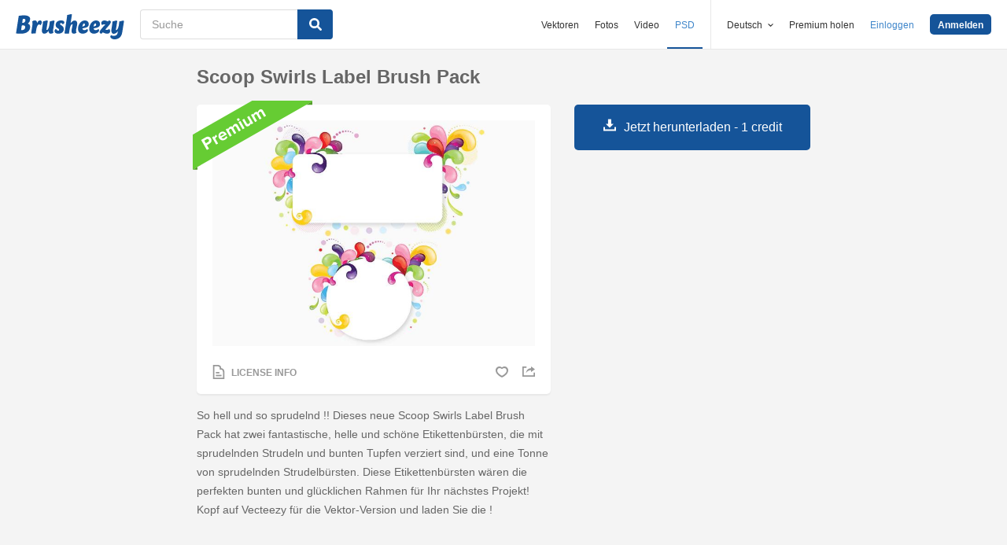

--- FILE ---
content_type: text/html; charset=utf-8
request_url: https://de.brusheezy.com/bursten/22529-scoop-swirls-label-brush-pack
body_size: 35348
content:
<!DOCTYPE html>
<!--[if lt IE 7]>      <html lang="de" xmlns:fb="http://developers.facebook.com/schema/" xmlns:og="http://opengraphprotocol.org/schema/" class="no-js lt-ie9 lt-ie8 lt-ie7"> <![endif]-->
<!--[if IE 7]>         <html lang="de" xmlns:fb="http://developers.facebook.com/schema/" xmlns:og="http://opengraphprotocol.org/schema/" class="no-js lt-ie9 lt-ie8"> <![endif]-->
<!--[if IE 8]>         <html lang="de" xmlns:fb="http://developers.facebook.com/schema/" xmlns:og="http://opengraphprotocol.org/schema/" class="no-js lt-ie9"> <![endif]-->
<!--[if IE 9]>         <html lang="de" xmlns:fb="http://developers.facebook.com/schema/" xmlns:og="http://opengraphprotocol.org/schema/" class="no-js ie9"> <![endif]-->
<!--[if gt IE 9]><!--> <html lang="de" xmlns:fb="http://developers.facebook.com/schema/" xmlns:og="http://opengraphprotocol.org/schema/" class="no-js"> <!--<![endif]-->
  <head>
	  <script type="text/javascript">window.country_code = "US";window.remote_ip_address = '3.22.181.123'</script>
        <link rel="alternate" href="https://www.brusheezy.com/brushes/22529-scoop-swirls-label-brush-pack" hreflang="en" />
    <link rel="alternate" href="https://es.brusheezy.com/cepillos/22529-scoop-swirls-paquete-de-cepillos-de-etiquetas" hreflang="es" />
    <link rel="alternate" href="https://pt.brusheezy.com/pinceis/22529-scoop-swirls-label-brush-pack" hreflang="pt-BR" />
    <link rel="alternate" href="https://de.brusheezy.com/bursten/22529-scoop-swirls-label-brush-pack" hreflang="de" />
    <link rel="alternate" href="https://fr.brusheezy.com/pinceaux/22529-scoop-swirls-label-brush-pack" hreflang="fr" />
    <link rel="alternate" href="https://nl.brusheezy.com/borstels/22529-scoop-swirls-label-brush-pack" hreflang="nl" />
    <link rel="alternate" href="https://sv.brusheezy.com/borstar/22529-scoop-swirls-etikettborste-pack" hreflang="sv" />
    <link rel="alternate" href="https://www.brusheezy.com/brushes/22529-scoop-swirls-label-brush-pack" hreflang="x-default" />

    
    <link rel="dns-prefetch" href="//static.brusheezy.com">
    <meta charset="utf-8">
    <meta http-equiv="X-UA-Compatible" content="IE=edge,chrome=1">
<script>window.NREUM||(NREUM={});NREUM.info={"beacon":"bam.nr-data.net","errorBeacon":"bam.nr-data.net","licenseKey":"NRJS-e38a0a5d9f3d7a161d2","applicationID":"682498450","transactionName":"J1kMFkBaWF9cREoQVxdZFxBRUEccSl4KFQ==","queueTime":0,"applicationTime":206,"agent":""}</script>
<script>(window.NREUM||(NREUM={})).init={ajax:{deny_list:["bam.nr-data.net"]},feature_flags:["soft_nav"]};(window.NREUM||(NREUM={})).loader_config={licenseKey:"NRJS-e38a0a5d9f3d7a161d2",applicationID:"682498450",browserID:"682498528"};;/*! For license information please see nr-loader-rum-1.306.0.min.js.LICENSE.txt */
(()=>{var e,t,r={122:(e,t,r)=>{"use strict";r.d(t,{a:()=>i});var n=r(944);function i(e,t){try{if(!e||"object"!=typeof e)return(0,n.R)(3);if(!t||"object"!=typeof t)return(0,n.R)(4);const r=Object.create(Object.getPrototypeOf(t),Object.getOwnPropertyDescriptors(t)),a=0===Object.keys(r).length?e:r;for(let o in a)if(void 0!==e[o])try{if(null===e[o]){r[o]=null;continue}Array.isArray(e[o])&&Array.isArray(t[o])?r[o]=Array.from(new Set([...e[o],...t[o]])):"object"==typeof e[o]&&"object"==typeof t[o]?r[o]=i(e[o],t[o]):r[o]=e[o]}catch(e){r[o]||(0,n.R)(1,e)}return r}catch(e){(0,n.R)(2,e)}}},154:(e,t,r)=>{"use strict";r.d(t,{OF:()=>c,RI:()=>i,WN:()=>u,bv:()=>a,eN:()=>l,gm:()=>o,mw:()=>s,sb:()=>d});var n=r(863);const i="undefined"!=typeof window&&!!window.document,a="undefined"!=typeof WorkerGlobalScope&&("undefined"!=typeof self&&self instanceof WorkerGlobalScope&&self.navigator instanceof WorkerNavigator||"undefined"!=typeof globalThis&&globalThis instanceof WorkerGlobalScope&&globalThis.navigator instanceof WorkerNavigator),o=i?window:"undefined"!=typeof WorkerGlobalScope&&("undefined"!=typeof self&&self instanceof WorkerGlobalScope&&self||"undefined"!=typeof globalThis&&globalThis instanceof WorkerGlobalScope&&globalThis),s=Boolean("hidden"===o?.document?.visibilityState),c=/iPad|iPhone|iPod/.test(o.navigator?.userAgent),d=c&&"undefined"==typeof SharedWorker,u=((()=>{const e=o.navigator?.userAgent?.match(/Firefox[/\s](\d+\.\d+)/);Array.isArray(e)&&e.length>=2&&e[1]})(),Date.now()-(0,n.t)()),l=()=>"undefined"!=typeof PerformanceNavigationTiming&&o?.performance?.getEntriesByType("navigation")?.[0]?.responseStart},163:(e,t,r)=>{"use strict";r.d(t,{j:()=>E});var n=r(384),i=r(741);var a=r(555);r(860).K7.genericEvents;const o="experimental.resources",s="register",c=e=>{if(!e||"string"!=typeof e)return!1;try{document.createDocumentFragment().querySelector(e)}catch{return!1}return!0};var d=r(614),u=r(944),l=r(122);const f="[data-nr-mask]",g=e=>(0,l.a)(e,(()=>{const e={feature_flags:[],experimental:{allow_registered_children:!1,resources:!1},mask_selector:"*",block_selector:"[data-nr-block]",mask_input_options:{color:!1,date:!1,"datetime-local":!1,email:!1,month:!1,number:!1,range:!1,search:!1,tel:!1,text:!1,time:!1,url:!1,week:!1,textarea:!1,select:!1,password:!0}};return{ajax:{deny_list:void 0,block_internal:!0,enabled:!0,autoStart:!0},api:{get allow_registered_children(){return e.feature_flags.includes(s)||e.experimental.allow_registered_children},set allow_registered_children(t){e.experimental.allow_registered_children=t},duplicate_registered_data:!1},browser_consent_mode:{enabled:!1},distributed_tracing:{enabled:void 0,exclude_newrelic_header:void 0,cors_use_newrelic_header:void 0,cors_use_tracecontext_headers:void 0,allowed_origins:void 0},get feature_flags(){return e.feature_flags},set feature_flags(t){e.feature_flags=t},generic_events:{enabled:!0,autoStart:!0},harvest:{interval:30},jserrors:{enabled:!0,autoStart:!0},logging:{enabled:!0,autoStart:!0},metrics:{enabled:!0,autoStart:!0},obfuscate:void 0,page_action:{enabled:!0},page_view_event:{enabled:!0,autoStart:!0},page_view_timing:{enabled:!0,autoStart:!0},performance:{capture_marks:!1,capture_measures:!1,capture_detail:!0,resources:{get enabled(){return e.feature_flags.includes(o)||e.experimental.resources},set enabled(t){e.experimental.resources=t},asset_types:[],first_party_domains:[],ignore_newrelic:!0}},privacy:{cookies_enabled:!0},proxy:{assets:void 0,beacon:void 0},session:{expiresMs:d.wk,inactiveMs:d.BB},session_replay:{autoStart:!0,enabled:!1,preload:!1,sampling_rate:10,error_sampling_rate:100,collect_fonts:!1,inline_images:!1,fix_stylesheets:!0,mask_all_inputs:!0,get mask_text_selector(){return e.mask_selector},set mask_text_selector(t){c(t)?e.mask_selector="".concat(t,",").concat(f):""===t||null===t?e.mask_selector=f:(0,u.R)(5,t)},get block_class(){return"nr-block"},get ignore_class(){return"nr-ignore"},get mask_text_class(){return"nr-mask"},get block_selector(){return e.block_selector},set block_selector(t){c(t)?e.block_selector+=",".concat(t):""!==t&&(0,u.R)(6,t)},get mask_input_options(){return e.mask_input_options},set mask_input_options(t){t&&"object"==typeof t?e.mask_input_options={...t,password:!0}:(0,u.R)(7,t)}},session_trace:{enabled:!0,autoStart:!0},soft_navigations:{enabled:!0,autoStart:!0},spa:{enabled:!0,autoStart:!0},ssl:void 0,user_actions:{enabled:!0,elementAttributes:["id","className","tagName","type"]}}})());var p=r(154),m=r(324);let h=0;const v={buildEnv:m.F3,distMethod:m.Xs,version:m.xv,originTime:p.WN},b={consented:!1},y={appMetadata:{},get consented(){return this.session?.state?.consent||b.consented},set consented(e){b.consented=e},customTransaction:void 0,denyList:void 0,disabled:!1,harvester:void 0,isolatedBacklog:!1,isRecording:!1,loaderType:void 0,maxBytes:3e4,obfuscator:void 0,onerror:void 0,ptid:void 0,releaseIds:{},session:void 0,timeKeeper:void 0,registeredEntities:[],jsAttributesMetadata:{bytes:0},get harvestCount(){return++h}},_=e=>{const t=(0,l.a)(e,y),r=Object.keys(v).reduce((e,t)=>(e[t]={value:v[t],writable:!1,configurable:!0,enumerable:!0},e),{});return Object.defineProperties(t,r)};var w=r(701);const x=e=>{const t=e.startsWith("http");e+="/",r.p=t?e:"https://"+e};var S=r(836),k=r(241);const R={accountID:void 0,trustKey:void 0,agentID:void 0,licenseKey:void 0,applicationID:void 0,xpid:void 0},A=e=>(0,l.a)(e,R),T=new Set;function E(e,t={},r,o){let{init:s,info:c,loader_config:d,runtime:u={},exposed:l=!0}=t;if(!c){const e=(0,n.pV)();s=e.init,c=e.info,d=e.loader_config}e.init=g(s||{}),e.loader_config=A(d||{}),c.jsAttributes??={},p.bv&&(c.jsAttributes.isWorker=!0),e.info=(0,a.D)(c);const f=e.init,m=[c.beacon,c.errorBeacon];T.has(e.agentIdentifier)||(f.proxy.assets&&(x(f.proxy.assets),m.push(f.proxy.assets)),f.proxy.beacon&&m.push(f.proxy.beacon),e.beacons=[...m],function(e){const t=(0,n.pV)();Object.getOwnPropertyNames(i.W.prototype).forEach(r=>{const n=i.W.prototype[r];if("function"!=typeof n||"constructor"===n)return;let a=t[r];e[r]&&!1!==e.exposed&&"micro-agent"!==e.runtime?.loaderType&&(t[r]=(...t)=>{const n=e[r](...t);return a?a(...t):n})})}(e),(0,n.US)("activatedFeatures",w.B),e.runSoftNavOverSpa&&=!0===f.soft_navigations.enabled&&f.feature_flags.includes("soft_nav")),u.denyList=[...f.ajax.deny_list||[],...f.ajax.block_internal?m:[]],u.ptid=e.agentIdentifier,u.loaderType=r,e.runtime=_(u),T.has(e.agentIdentifier)||(e.ee=S.ee.get(e.agentIdentifier),e.exposed=l,(0,k.W)({agentIdentifier:e.agentIdentifier,drained:!!w.B?.[e.agentIdentifier],type:"lifecycle",name:"initialize",feature:void 0,data:e.config})),T.add(e.agentIdentifier)}},234:(e,t,r)=>{"use strict";r.d(t,{W:()=>a});var n=r(836),i=r(687);class a{constructor(e,t){this.agentIdentifier=e,this.ee=n.ee.get(e),this.featureName=t,this.blocked=!1}deregisterDrain(){(0,i.x3)(this.agentIdentifier,this.featureName)}}},241:(e,t,r)=>{"use strict";r.d(t,{W:()=>a});var n=r(154);const i="newrelic";function a(e={}){try{n.gm.dispatchEvent(new CustomEvent(i,{detail:e}))}catch(e){}}},261:(e,t,r)=>{"use strict";r.d(t,{$9:()=>d,BL:()=>s,CH:()=>g,Dl:()=>_,Fw:()=>y,PA:()=>h,Pl:()=>n,Pv:()=>k,Tb:()=>l,U2:()=>a,V1:()=>S,Wb:()=>x,bt:()=>b,cD:()=>v,d3:()=>w,dT:()=>c,eY:()=>p,fF:()=>f,hG:()=>i,k6:()=>o,nb:()=>m,o5:()=>u});const n="api-",i="addPageAction",a="addToTrace",o="addRelease",s="finished",c="interaction",d="log",u="noticeError",l="pauseReplay",f="recordCustomEvent",g="recordReplay",p="register",m="setApplicationVersion",h="setCurrentRouteName",v="setCustomAttribute",b="setErrorHandler",y="setPageViewName",_="setUserId",w="start",x="wrapLogger",S="measure",k="consent"},289:(e,t,r)=>{"use strict";r.d(t,{GG:()=>o,Qr:()=>c,sB:()=>s});var n=r(878),i=r(389);function a(){return"undefined"==typeof document||"complete"===document.readyState}function o(e,t){if(a())return e();const r=(0,i.J)(e),o=setInterval(()=>{a()&&(clearInterval(o),r())},500);(0,n.sp)("load",r,t)}function s(e){if(a())return e();(0,n.DD)("DOMContentLoaded",e)}function c(e){if(a())return e();(0,n.sp)("popstate",e)}},324:(e,t,r)=>{"use strict";r.d(t,{F3:()=>i,Xs:()=>a,xv:()=>n});const n="1.306.0",i="PROD",a="CDN"},374:(e,t,r)=>{r.nc=(()=>{try{return document?.currentScript?.nonce}catch(e){}return""})()},384:(e,t,r)=>{"use strict";r.d(t,{NT:()=>o,US:()=>u,Zm:()=>s,bQ:()=>d,dV:()=>c,pV:()=>l});var n=r(154),i=r(863),a=r(910);const o={beacon:"bam.nr-data.net",errorBeacon:"bam.nr-data.net"};function s(){return n.gm.NREUM||(n.gm.NREUM={}),void 0===n.gm.newrelic&&(n.gm.newrelic=n.gm.NREUM),n.gm.NREUM}function c(){let e=s();return e.o||(e.o={ST:n.gm.setTimeout,SI:n.gm.setImmediate||n.gm.setInterval,CT:n.gm.clearTimeout,XHR:n.gm.XMLHttpRequest,REQ:n.gm.Request,EV:n.gm.Event,PR:n.gm.Promise,MO:n.gm.MutationObserver,FETCH:n.gm.fetch,WS:n.gm.WebSocket},(0,a.i)(...Object.values(e.o))),e}function d(e,t){let r=s();r.initializedAgents??={},t.initializedAt={ms:(0,i.t)(),date:new Date},r.initializedAgents[e]=t}function u(e,t){s()[e]=t}function l(){return function(){let e=s();const t=e.info||{};e.info={beacon:o.beacon,errorBeacon:o.errorBeacon,...t}}(),function(){let e=s();const t=e.init||{};e.init={...t}}(),c(),function(){let e=s();const t=e.loader_config||{};e.loader_config={...t}}(),s()}},389:(e,t,r)=>{"use strict";function n(e,t=500,r={}){const n=r?.leading||!1;let i;return(...r)=>{n&&void 0===i&&(e.apply(this,r),i=setTimeout(()=>{i=clearTimeout(i)},t)),n||(clearTimeout(i),i=setTimeout(()=>{e.apply(this,r)},t))}}function i(e){let t=!1;return(...r)=>{t||(t=!0,e.apply(this,r))}}r.d(t,{J:()=>i,s:()=>n})},555:(e,t,r)=>{"use strict";r.d(t,{D:()=>s,f:()=>o});var n=r(384),i=r(122);const a={beacon:n.NT.beacon,errorBeacon:n.NT.errorBeacon,licenseKey:void 0,applicationID:void 0,sa:void 0,queueTime:void 0,applicationTime:void 0,ttGuid:void 0,user:void 0,account:void 0,product:void 0,extra:void 0,jsAttributes:{},userAttributes:void 0,atts:void 0,transactionName:void 0,tNamePlain:void 0};function o(e){try{return!!e.licenseKey&&!!e.errorBeacon&&!!e.applicationID}catch(e){return!1}}const s=e=>(0,i.a)(e,a)},566:(e,t,r)=>{"use strict";r.d(t,{LA:()=>s,bz:()=>o});var n=r(154);const i="xxxxxxxx-xxxx-4xxx-yxxx-xxxxxxxxxxxx";function a(e,t){return e?15&e[t]:16*Math.random()|0}function o(){const e=n.gm?.crypto||n.gm?.msCrypto;let t,r=0;return e&&e.getRandomValues&&(t=e.getRandomValues(new Uint8Array(30))),i.split("").map(e=>"x"===e?a(t,r++).toString(16):"y"===e?(3&a()|8).toString(16):e).join("")}function s(e){const t=n.gm?.crypto||n.gm?.msCrypto;let r,i=0;t&&t.getRandomValues&&(r=t.getRandomValues(new Uint8Array(e)));const o=[];for(var s=0;s<e;s++)o.push(a(r,i++).toString(16));return o.join("")}},606:(e,t,r)=>{"use strict";r.d(t,{i:()=>a});var n=r(908);a.on=o;var i=a.handlers={};function a(e,t,r,a){o(a||n.d,i,e,t,r)}function o(e,t,r,i,a){a||(a="feature"),e||(e=n.d);var o=t[a]=t[a]||{};(o[r]=o[r]||[]).push([e,i])}},607:(e,t,r)=>{"use strict";r.d(t,{W:()=>n});const n=(0,r(566).bz)()},614:(e,t,r)=>{"use strict";r.d(t,{BB:()=>o,H3:()=>n,g:()=>d,iL:()=>c,tS:()=>s,uh:()=>i,wk:()=>a});const n="NRBA",i="SESSION",a=144e5,o=18e5,s={STARTED:"session-started",PAUSE:"session-pause",RESET:"session-reset",RESUME:"session-resume",UPDATE:"session-update"},c={SAME_TAB:"same-tab",CROSS_TAB:"cross-tab"},d={OFF:0,FULL:1,ERROR:2}},630:(e,t,r)=>{"use strict";r.d(t,{T:()=>n});const n=r(860).K7.pageViewEvent},646:(e,t,r)=>{"use strict";r.d(t,{y:()=>n});class n{constructor(e){this.contextId=e}}},687:(e,t,r)=>{"use strict";r.d(t,{Ak:()=>d,Ze:()=>f,x3:()=>u});var n=r(241),i=r(836),a=r(606),o=r(860),s=r(646);const c={};function d(e,t){const r={staged:!1,priority:o.P3[t]||0};l(e),c[e].get(t)||c[e].set(t,r)}function u(e,t){e&&c[e]&&(c[e].get(t)&&c[e].delete(t),p(e,t,!1),c[e].size&&g(e))}function l(e){if(!e)throw new Error("agentIdentifier required");c[e]||(c[e]=new Map)}function f(e="",t="feature",r=!1){if(l(e),!e||!c[e].get(t)||r)return p(e,t);c[e].get(t).staged=!0,g(e)}function g(e){const t=Array.from(c[e]);t.every(([e,t])=>t.staged)&&(t.sort((e,t)=>e[1].priority-t[1].priority),t.forEach(([t])=>{c[e].delete(t),p(e,t)}))}function p(e,t,r=!0){const o=e?i.ee.get(e):i.ee,c=a.i.handlers;if(!o.aborted&&o.backlog&&c){if((0,n.W)({agentIdentifier:e,type:"lifecycle",name:"drain",feature:t}),r){const e=o.backlog[t],r=c[t];if(r){for(let t=0;e&&t<e.length;++t)m(e[t],r);Object.entries(r).forEach(([e,t])=>{Object.values(t||{}).forEach(t=>{t[0]?.on&&t[0]?.context()instanceof s.y&&t[0].on(e,t[1])})})}}o.isolatedBacklog||delete c[t],o.backlog[t]=null,o.emit("drain-"+t,[])}}function m(e,t){var r=e[1];Object.values(t[r]||{}).forEach(t=>{var r=e[0];if(t[0]===r){var n=t[1],i=e[3],a=e[2];n.apply(i,a)}})}},699:(e,t,r)=>{"use strict";r.d(t,{It:()=>a,KC:()=>s,No:()=>i,qh:()=>o});var n=r(860);const i=16e3,a=1e6,o="SESSION_ERROR",s={[n.K7.logging]:!0,[n.K7.genericEvents]:!1,[n.K7.jserrors]:!1,[n.K7.ajax]:!1}},701:(e,t,r)=>{"use strict";r.d(t,{B:()=>a,t:()=>o});var n=r(241);const i=new Set,a={};function o(e,t){const r=t.agentIdentifier;a[r]??={},e&&"object"==typeof e&&(i.has(r)||(t.ee.emit("rumresp",[e]),a[r]=e,i.add(r),(0,n.W)({agentIdentifier:r,loaded:!0,drained:!0,type:"lifecycle",name:"load",feature:void 0,data:e})))}},741:(e,t,r)=>{"use strict";r.d(t,{W:()=>a});var n=r(944),i=r(261);class a{#e(e,...t){if(this[e]!==a.prototype[e])return this[e](...t);(0,n.R)(35,e)}addPageAction(e,t){return this.#e(i.hG,e,t)}register(e){return this.#e(i.eY,e)}recordCustomEvent(e,t){return this.#e(i.fF,e,t)}setPageViewName(e,t){return this.#e(i.Fw,e,t)}setCustomAttribute(e,t,r){return this.#e(i.cD,e,t,r)}noticeError(e,t){return this.#e(i.o5,e,t)}setUserId(e){return this.#e(i.Dl,e)}setApplicationVersion(e){return this.#e(i.nb,e)}setErrorHandler(e){return this.#e(i.bt,e)}addRelease(e,t){return this.#e(i.k6,e,t)}log(e,t){return this.#e(i.$9,e,t)}start(){return this.#e(i.d3)}finished(e){return this.#e(i.BL,e)}recordReplay(){return this.#e(i.CH)}pauseReplay(){return this.#e(i.Tb)}addToTrace(e){return this.#e(i.U2,e)}setCurrentRouteName(e){return this.#e(i.PA,e)}interaction(e){return this.#e(i.dT,e)}wrapLogger(e,t,r){return this.#e(i.Wb,e,t,r)}measure(e,t){return this.#e(i.V1,e,t)}consent(e){return this.#e(i.Pv,e)}}},782:(e,t,r)=>{"use strict";r.d(t,{T:()=>n});const n=r(860).K7.pageViewTiming},836:(e,t,r)=>{"use strict";r.d(t,{P:()=>s,ee:()=>c});var n=r(384),i=r(990),a=r(646),o=r(607);const s="nr@context:".concat(o.W),c=function e(t,r){var n={},o={},u={},l=!1;try{l=16===r.length&&d.initializedAgents?.[r]?.runtime.isolatedBacklog}catch(e){}var f={on:p,addEventListener:p,removeEventListener:function(e,t){var r=n[e];if(!r)return;for(var i=0;i<r.length;i++)r[i]===t&&r.splice(i,1)},emit:function(e,r,n,i,a){!1!==a&&(a=!0);if(c.aborted&&!i)return;t&&a&&t.emit(e,r,n);var s=g(n);m(e).forEach(e=>{e.apply(s,r)});var d=v()[o[e]];d&&d.push([f,e,r,s]);return s},get:h,listeners:m,context:g,buffer:function(e,t){const r=v();if(t=t||"feature",f.aborted)return;Object.entries(e||{}).forEach(([e,n])=>{o[n]=t,t in r||(r[t]=[])})},abort:function(){f._aborted=!0,Object.keys(f.backlog).forEach(e=>{delete f.backlog[e]})},isBuffering:function(e){return!!v()[o[e]]},debugId:r,backlog:l?{}:t&&"object"==typeof t.backlog?t.backlog:{},isolatedBacklog:l};return Object.defineProperty(f,"aborted",{get:()=>{let e=f._aborted||!1;return e||(t&&(e=t.aborted),e)}}),f;function g(e){return e&&e instanceof a.y?e:e?(0,i.I)(e,s,()=>new a.y(s)):new a.y(s)}function p(e,t){n[e]=m(e).concat(t)}function m(e){return n[e]||[]}function h(t){return u[t]=u[t]||e(f,t)}function v(){return f.backlog}}(void 0,"globalEE"),d=(0,n.Zm)();d.ee||(d.ee=c)},843:(e,t,r)=>{"use strict";r.d(t,{G:()=>a,u:()=>i});var n=r(878);function i(e,t=!1,r,i){(0,n.DD)("visibilitychange",function(){if(t)return void("hidden"===document.visibilityState&&e());e(document.visibilityState)},r,i)}function a(e,t,r){(0,n.sp)("pagehide",e,t,r)}},860:(e,t,r)=>{"use strict";r.d(t,{$J:()=>u,K7:()=>c,P3:()=>d,XX:()=>i,Yy:()=>s,df:()=>a,qY:()=>n,v4:()=>o});const n="events",i="jserrors",a="browser/blobs",o="rum",s="browser/logs",c={ajax:"ajax",genericEvents:"generic_events",jserrors:i,logging:"logging",metrics:"metrics",pageAction:"page_action",pageViewEvent:"page_view_event",pageViewTiming:"page_view_timing",sessionReplay:"session_replay",sessionTrace:"session_trace",softNav:"soft_navigations",spa:"spa"},d={[c.pageViewEvent]:1,[c.pageViewTiming]:2,[c.metrics]:3,[c.jserrors]:4,[c.spa]:5,[c.ajax]:6,[c.sessionTrace]:7,[c.softNav]:8,[c.sessionReplay]:9,[c.logging]:10,[c.genericEvents]:11},u={[c.pageViewEvent]:o,[c.pageViewTiming]:n,[c.ajax]:n,[c.spa]:n,[c.softNav]:n,[c.metrics]:i,[c.jserrors]:i,[c.sessionTrace]:a,[c.sessionReplay]:a,[c.logging]:s,[c.genericEvents]:"ins"}},863:(e,t,r)=>{"use strict";function n(){return Math.floor(performance.now())}r.d(t,{t:()=>n})},878:(e,t,r)=>{"use strict";function n(e,t){return{capture:e,passive:!1,signal:t}}function i(e,t,r=!1,i){window.addEventListener(e,t,n(r,i))}function a(e,t,r=!1,i){document.addEventListener(e,t,n(r,i))}r.d(t,{DD:()=>a,jT:()=>n,sp:()=>i})},908:(e,t,r)=>{"use strict";r.d(t,{d:()=>n,p:()=>i});var n=r(836).ee.get("handle");function i(e,t,r,i,a){a?(a.buffer([e],i),a.emit(e,t,r)):(n.buffer([e],i),n.emit(e,t,r))}},910:(e,t,r)=>{"use strict";r.d(t,{i:()=>a});var n=r(944);const i=new Map;function a(...e){return e.every(e=>{if(i.has(e))return i.get(e);const t="function"==typeof e?e.toString():"",r=t.includes("[native code]"),a=t.includes("nrWrapper");return r||a||(0,n.R)(64,e?.name||t),i.set(e,r),r})}},944:(e,t,r)=>{"use strict";r.d(t,{R:()=>i});var n=r(241);function i(e,t){"function"==typeof console.debug&&(console.debug("New Relic Warning: https://github.com/newrelic/newrelic-browser-agent/blob/main/docs/warning-codes.md#".concat(e),t),(0,n.W)({agentIdentifier:null,drained:null,type:"data",name:"warn",feature:"warn",data:{code:e,secondary:t}}))}},969:(e,t,r)=>{"use strict";r.d(t,{TZ:()=>n,XG:()=>s,rs:()=>i,xV:()=>o,z_:()=>a});const n=r(860).K7.metrics,i="sm",a="cm",o="storeSupportabilityMetrics",s="storeEventMetrics"},990:(e,t,r)=>{"use strict";r.d(t,{I:()=>i});var n=Object.prototype.hasOwnProperty;function i(e,t,r){if(n.call(e,t))return e[t];var i=r();if(Object.defineProperty&&Object.keys)try{return Object.defineProperty(e,t,{value:i,writable:!0,enumerable:!1}),i}catch(e){}return e[t]=i,i}}},n={};function i(e){var t=n[e];if(void 0!==t)return t.exports;var a=n[e]={exports:{}};return r[e](a,a.exports,i),a.exports}i.m=r,i.d=(e,t)=>{for(var r in t)i.o(t,r)&&!i.o(e,r)&&Object.defineProperty(e,r,{enumerable:!0,get:t[r]})},i.f={},i.e=e=>Promise.all(Object.keys(i.f).reduce((t,r)=>(i.f[r](e,t),t),[])),i.u=e=>"nr-rum-1.306.0.min.js",i.o=(e,t)=>Object.prototype.hasOwnProperty.call(e,t),e={},t="NRBA-1.306.0.PROD:",i.l=(r,n,a,o)=>{if(e[r])e[r].push(n);else{var s,c;if(void 0!==a)for(var d=document.getElementsByTagName("script"),u=0;u<d.length;u++){var l=d[u];if(l.getAttribute("src")==r||l.getAttribute("data-webpack")==t+a){s=l;break}}if(!s){c=!0;var f={296:"sha512-XHJAyYwsxAD4jnOFenBf2aq49/pv28jKOJKs7YGQhagYYI2Zk8nHflZPdd7WiilkmEkgIZQEFX4f1AJMoyzKwA=="};(s=document.createElement("script")).charset="utf-8",i.nc&&s.setAttribute("nonce",i.nc),s.setAttribute("data-webpack",t+a),s.src=r,0!==s.src.indexOf(window.location.origin+"/")&&(s.crossOrigin="anonymous"),f[o]&&(s.integrity=f[o])}e[r]=[n];var g=(t,n)=>{s.onerror=s.onload=null,clearTimeout(p);var i=e[r];if(delete e[r],s.parentNode&&s.parentNode.removeChild(s),i&&i.forEach(e=>e(n)),t)return t(n)},p=setTimeout(g.bind(null,void 0,{type:"timeout",target:s}),12e4);s.onerror=g.bind(null,s.onerror),s.onload=g.bind(null,s.onload),c&&document.head.appendChild(s)}},i.r=e=>{"undefined"!=typeof Symbol&&Symbol.toStringTag&&Object.defineProperty(e,Symbol.toStringTag,{value:"Module"}),Object.defineProperty(e,"__esModule",{value:!0})},i.p="https://js-agent.newrelic.com/",(()=>{var e={374:0,840:0};i.f.j=(t,r)=>{var n=i.o(e,t)?e[t]:void 0;if(0!==n)if(n)r.push(n[2]);else{var a=new Promise((r,i)=>n=e[t]=[r,i]);r.push(n[2]=a);var o=i.p+i.u(t),s=new Error;i.l(o,r=>{if(i.o(e,t)&&(0!==(n=e[t])&&(e[t]=void 0),n)){var a=r&&("load"===r.type?"missing":r.type),o=r&&r.target&&r.target.src;s.message="Loading chunk "+t+" failed: ("+a+": "+o+")",s.name="ChunkLoadError",s.type=a,s.request=o,n[1](s)}},"chunk-"+t,t)}};var t=(t,r)=>{var n,a,[o,s,c]=r,d=0;if(o.some(t=>0!==e[t])){for(n in s)i.o(s,n)&&(i.m[n]=s[n]);if(c)c(i)}for(t&&t(r);d<o.length;d++)a=o[d],i.o(e,a)&&e[a]&&e[a][0](),e[a]=0},r=self["webpackChunk:NRBA-1.306.0.PROD"]=self["webpackChunk:NRBA-1.306.0.PROD"]||[];r.forEach(t.bind(null,0)),r.push=t.bind(null,r.push.bind(r))})(),(()=>{"use strict";i(374);var e=i(566),t=i(741);class r extends t.W{agentIdentifier=(0,e.LA)(16)}var n=i(860);const a=Object.values(n.K7);var o=i(163);var s=i(908),c=i(863),d=i(261),u=i(241),l=i(944),f=i(701),g=i(969);function p(e,t,i,a){const o=a||i;!o||o[e]&&o[e]!==r.prototype[e]||(o[e]=function(){(0,s.p)(g.xV,["API/"+e+"/called"],void 0,n.K7.metrics,i.ee),(0,u.W)({agentIdentifier:i.agentIdentifier,drained:!!f.B?.[i.agentIdentifier],type:"data",name:"api",feature:d.Pl+e,data:{}});try{return t.apply(this,arguments)}catch(e){(0,l.R)(23,e)}})}function m(e,t,r,n,i){const a=e.info;null===r?delete a.jsAttributes[t]:a.jsAttributes[t]=r,(i||null===r)&&(0,s.p)(d.Pl+n,[(0,c.t)(),t,r],void 0,"session",e.ee)}var h=i(687),v=i(234),b=i(289),y=i(154),_=i(384);const w=e=>y.RI&&!0===e?.privacy.cookies_enabled;function x(e){return!!(0,_.dV)().o.MO&&w(e)&&!0===e?.session_trace.enabled}var S=i(389),k=i(699);class R extends v.W{constructor(e,t){super(e.agentIdentifier,t),this.agentRef=e,this.abortHandler=void 0,this.featAggregate=void 0,this.loadedSuccessfully=void 0,this.onAggregateImported=new Promise(e=>{this.loadedSuccessfully=e}),this.deferred=Promise.resolve(),!1===e.init[this.featureName].autoStart?this.deferred=new Promise((t,r)=>{this.ee.on("manual-start-all",(0,S.J)(()=>{(0,h.Ak)(e.agentIdentifier,this.featureName),t()}))}):(0,h.Ak)(e.agentIdentifier,t)}importAggregator(e,t,r={}){if(this.featAggregate)return;const n=async()=>{let n;await this.deferred;try{if(w(e.init)){const{setupAgentSession:t}=await i.e(296).then(i.bind(i,305));n=t(e)}}catch(e){(0,l.R)(20,e),this.ee.emit("internal-error",[e]),(0,s.p)(k.qh,[e],void 0,this.featureName,this.ee)}try{if(!this.#t(this.featureName,n,e.init))return(0,h.Ze)(this.agentIdentifier,this.featureName),void this.loadedSuccessfully(!1);const{Aggregate:i}=await t();this.featAggregate=new i(e,r),e.runtime.harvester.initializedAggregates.push(this.featAggregate),this.loadedSuccessfully(!0)}catch(e){(0,l.R)(34,e),this.abortHandler?.(),(0,h.Ze)(this.agentIdentifier,this.featureName,!0),this.loadedSuccessfully(!1),this.ee&&this.ee.abort()}};y.RI?(0,b.GG)(()=>n(),!0):n()}#t(e,t,r){if(this.blocked)return!1;switch(e){case n.K7.sessionReplay:return x(r)&&!!t;case n.K7.sessionTrace:return!!t;default:return!0}}}var A=i(630),T=i(614);class E extends R{static featureName=A.T;constructor(e){var t;super(e,A.T),this.setupInspectionEvents(e.agentIdentifier),t=e,p(d.Fw,function(e,r){"string"==typeof e&&("/"!==e.charAt(0)&&(e="/"+e),t.runtime.customTransaction=(r||"http://custom.transaction")+e,(0,s.p)(d.Pl+d.Fw,[(0,c.t)()],void 0,void 0,t.ee))},t),this.importAggregator(e,()=>i.e(296).then(i.bind(i,943)))}setupInspectionEvents(e){const t=(t,r)=>{t&&(0,u.W)({agentIdentifier:e,timeStamp:t.timeStamp,loaded:"complete"===t.target.readyState,type:"window",name:r,data:t.target.location+""})};(0,b.sB)(e=>{t(e,"DOMContentLoaded")}),(0,b.GG)(e=>{t(e,"load")}),(0,b.Qr)(e=>{t(e,"navigate")}),this.ee.on(T.tS.UPDATE,(t,r)=>{(0,u.W)({agentIdentifier:e,type:"lifecycle",name:"session",data:r})})}}var N=i(843),I=i(782);class j extends R{static featureName=I.T;constructor(e){super(e,I.T),y.RI&&((0,N.u)(()=>(0,s.p)("docHidden",[(0,c.t)()],void 0,I.T,this.ee),!0),(0,N.G)(()=>(0,s.p)("winPagehide",[(0,c.t)()],void 0,I.T,this.ee)),this.importAggregator(e,()=>i.e(296).then(i.bind(i,117))))}}class P extends R{static featureName=g.TZ;constructor(e){super(e,g.TZ),y.RI&&document.addEventListener("securitypolicyviolation",e=>{(0,s.p)(g.xV,["Generic/CSPViolation/Detected"],void 0,this.featureName,this.ee)}),this.importAggregator(e,()=>i.e(296).then(i.bind(i,623)))}}new class extends r{constructor(e){var t;(super(),y.gm)?(this.features={},(0,_.bQ)(this.agentIdentifier,this),this.desiredFeatures=new Set(e.features||[]),this.desiredFeatures.add(E),this.runSoftNavOverSpa=[...this.desiredFeatures].some(e=>e.featureName===n.K7.softNav),(0,o.j)(this,e,e.loaderType||"agent"),t=this,p(d.cD,function(e,r,n=!1){if("string"==typeof e){if(["string","number","boolean"].includes(typeof r)||null===r)return m(t,e,r,d.cD,n);(0,l.R)(40,typeof r)}else(0,l.R)(39,typeof e)},t),function(e){p(d.Dl,function(t){if("string"==typeof t||null===t)return m(e,"enduser.id",t,d.Dl,!0);(0,l.R)(41,typeof t)},e)}(this),function(e){p(d.nb,function(t){if("string"==typeof t||null===t)return m(e,"application.version",t,d.nb,!1);(0,l.R)(42,typeof t)},e)}(this),function(e){p(d.d3,function(){e.ee.emit("manual-start-all")},e)}(this),function(e){p(d.Pv,function(t=!0){if("boolean"==typeof t){if((0,s.p)(d.Pl+d.Pv,[t],void 0,"session",e.ee),e.runtime.consented=t,t){const t=e.features.page_view_event;t.onAggregateImported.then(e=>{const r=t.featAggregate;e&&!r.sentRum&&r.sendRum()})}}else(0,l.R)(65,typeof t)},e)}(this),this.run()):(0,l.R)(21)}get config(){return{info:this.info,init:this.init,loader_config:this.loader_config,runtime:this.runtime}}get api(){return this}run(){try{const e=function(e){const t={};return a.forEach(r=>{t[r]=!!e[r]?.enabled}),t}(this.init),t=[...this.desiredFeatures];t.sort((e,t)=>n.P3[e.featureName]-n.P3[t.featureName]),t.forEach(t=>{if(!e[t.featureName]&&t.featureName!==n.K7.pageViewEvent)return;if(this.runSoftNavOverSpa&&t.featureName===n.K7.spa)return;if(!this.runSoftNavOverSpa&&t.featureName===n.K7.softNav)return;const r=function(e){switch(e){case n.K7.ajax:return[n.K7.jserrors];case n.K7.sessionTrace:return[n.K7.ajax,n.K7.pageViewEvent];case n.K7.sessionReplay:return[n.K7.sessionTrace];case n.K7.pageViewTiming:return[n.K7.pageViewEvent];default:return[]}}(t.featureName).filter(e=>!(e in this.features));r.length>0&&(0,l.R)(36,{targetFeature:t.featureName,missingDependencies:r}),this.features[t.featureName]=new t(this)})}catch(e){(0,l.R)(22,e);for(const e in this.features)this.features[e].abortHandler?.();const t=(0,_.Zm)();delete t.initializedAgents[this.agentIdentifier]?.features,delete this.sharedAggregator;return t.ee.get(this.agentIdentifier).abort(),!1}}}({features:[E,j,P],loaderType:"lite"})})()})();</script>
    <meta name="viewport" content="width=device-width, initial-scale=1.0, minimum-scale=1.0" />
    <title>Scoop Swirls Label Brush Pack - Kostenlose Photoshop-Pinsel bei Brusheezy!</title>
<meta content="Photoshop-Pinsel -Brusheezy ist eine RIESIGE Sammlung von Photoshop-Pinseln, Photoshop-Mustern, Texturen, PSDs, Aktionen, Formen, Stilen &amp; Verläufen, die heruntergeladen oder geteilt werden können!" name="description" />
<meta content="brusheezy" name="twitter:site" />
<meta content="brusheezy" name="twitter:creator" />
<meta content="summary_large_image" name="twitter:card" />
<meta content="https://static.brusheezy.com/system/resources/previews/000/022/529/original/scoop-swirls-label-brush-pack-photoshop-brushes.jpg" name="twitter:image" />
<meta content="Brusheezy" property="og:site_name" />
<meta content="Scoop Swirls Label Brush Pack" property="og:title" />
<meta content="https://de.brusheezy.com/bursten/22529-scoop-swirls-label-brush-pack" property="og:url" />
<meta content="de_DE" property="og:locale" />
<meta content="en_US" property="og:locale:alternate" />
<meta content="es_ES" property="og:locale:alternate" />
<meta content="fr_FR" property="og:locale:alternate" />
<meta content="nl_NL" property="og:locale:alternate" />
<meta content="pt_BR" property="og:locale:alternate" />
<meta content="sv_SE" property="og:locale:alternate" />
<meta content="https://static.brusheezy.com/system/resources/previews/000/022/529/original/scoop-swirls-label-brush-pack-photoshop-brushes.jpg" property="og:image" />
    <link href="/favicon.ico" rel="shortcut icon"></link><link href="/favicon.png" rel="icon" sizes="48x48" type="image/png"></link><link href="/apple-touch-icon-precomposed.png" rel="apple-touch-icon-precomposed"></link>
    <link href="https://maxcdn.bootstrapcdn.com/font-awesome/4.6.3/css/font-awesome.min.css" media="screen" rel="stylesheet" type="text/css" />
    <script src="https://static.brusheezy.com/assets/modernizr.custom.83825-93372fb200ead74f1d44254d993c5440.js" type="text/javascript"></script>
    <link href="https://static.brusheezy.com/assets/application-e6fc89b3e1f8c6290743690971644994.css" media="screen" rel="stylesheet" type="text/css" />
    <link href="https://static.brusheezy.com/assets/print-ac38768f09270df2214d2c500c647adc.css" media="print" rel="stylesheet" type="text/css" />
    <link href="https://feeds.feedburner.com/eezyinc/brusheezy-images" rel="alternate" title="RSS" type="application/rss+xml" />

        <link rel="canonical" href="https://de.brusheezy.com/bursten/22529-scoop-swirls-label-brush-pack">


    <meta content="authenticity_token" name="csrf-param" />
<meta content="FKTzZUout4uvg84q+kh71fn2WbzXFJlmGQrVPYz1x2A=" name="csrf-token" />
    <!-- Begin TextBlock "HTML - Head" -->
<meta name="google-site-verification" content="pfGHD8M12iD8MZoiUsSycicUuSitnj2scI2cB_MvoYw" />
<meta name="google-site-verification" content="b4_frnI9j9l6Hs7d1QntimjvrZOtJ8x8ykl7RfeJS2Y" />
<meta name="tinfoil-site-verification" content="6d4a376b35cc11699dd86a787c7b5ae10b5c70f0" />
<meta name="msvalidate.01" content="9E7A3F56C01FB9B69FCDD1FBD287CAE4" />
<meta name="p:domain_verify" content="e95f03b955f8191de30e476f8527821e"/>
<meta property="fb:page_id" content="111431139680" />
<meta name="google" content="nositelinkssearchbox" />
<meta name="referrer" content="unsafe-url" />
<!--<script type="text/javascript" src="http://api.xeezy.com/api.min.js"></script>-->
<!--<script async src="//cdn-s2s.buysellads.net/pub/brusheezy.js" data-cfasync="false"></script>-->
<link href="https://plus.google.com/116840303500574370724" rel="publisher" />

<script>
  var iStockCoupon = { 
    // --- ADMIN CONIG----
    Code: 'EEZYOFF14', 
    Message: 'Hurry! Offer Expires 10/31/2013',
    // -------------------

    showPopup: function() {
      var win = window.open("", "istock-sale", "width=520,height=320");
      var wrap = win.document.createElement('div'); 
      wrap.setAttribute('class', 'sale-wrapper');
      
      var logo = win.document.createElement('img');
      logo.setAttribute('src', '//static.vecteezy.com/system/assets/asset_files/000/000/171/original/new-istock-logo.jpg');
      wrap.appendChild(logo);
      
      var code = win.document.createElement('div');
      code.setAttribute('class','code');
      code.appendChild(win.document.createTextNode(iStockCoupon.Code));
      wrap.appendChild(code);
      
      var expires = win.document.createElement('div');
      expires.setAttribute('class','expire');
      expires.appendChild(win.document.createTextNode(iStockCoupon.Message));
      wrap.appendChild(expires);
      
      var close = win.document.createElement('a');
      close.setAttribute('href', '#');
      close.appendChild(win.document.createTextNode('Close Window'));
      wrap.appendChild(close);
      
      var style = win.document.createElement('style');
      close.setAttribute('onclick', 'window.close()');
  
      style.appendChild(win.document.createTextNode("a{margin-top: 40px;display:block;font-size:12px;color:rgb(73,149,203);text-decoration:none;} .expire{margin-top:16px;color: rgb(81,81,81);font-size:24px;} .code{margin-top:20px;font-size:50px;font-weight:700;text-transform:uppercase;} img{margin-top:44px;} body{padding:0;margin:0;text-align:center;font-family:sans-serif;} .sale-wrapper{height:288px;border:16px solid #a1a1a1;}"));
      win.document.body.appendChild(style);
      win.document.body.appendChild(wrap);        
    },
  };

</script>
<script src="https://cdn.optimizely.com/js/168948327.js"></script>

<script>var AdminHideEezyPremiumPopup = false</script>
<!-- TradeDoubler site verification 2802548 -->



<!-- End TextBlock "HTML - Head" -->
      <link href="https://static.brusheezy.com/assets/resource-show-090e629f8c47746d2d8ac3af6444ea40.css" media="screen" rel="stylesheet" type="text/css" />
  <script type="text/javascript">
    var is_show_page = true;
  </script>

  <script type="text/javascript">
      var resource_id = 22529;
      var custom_vert_text = "hell";
  </script>

      <div hidden itemprop="image" itemscope itemtype="http://schema.org/ImageObject">

        <meta itemprop="author" content="erind">


        <meta itemprop="datePublished" content="2011-10-03">

      <meta itemprop="thumbnailUrl" content="https://static.brusheezy.com/system/resources/thumbnails/000/022/529/original/scoop-swirls-label-brush-pack-photoshop-brushes.jpg">
      <meta itemprop="name" content="Scoop Swirls Label Brush Pack" />
      <meta itemprop="description" content="So hell und so sprudelnd !! Dieses neue Scoop Swirls Label Brush Pack hat zwei fantastische, helle und schöne Etikettenbürsten, die mit sprudelnden Strudeln und bunten Tupfen verziert sind, und eine Tonne von sprudelnden Strudelbürsten. Diese Etikettenbürsten wären die perfekten bunten und glücklichen Rahmen für Ihr nächstes Projekt! Kopf auf Vecteezy für die Vektor-Version und laden Sie die &lt;a href=&quot;http://www.vecteezy.com/Flourishes-Swirls/35376-Scoop-Swirls-Label-Vector-Pack-/premium&quot;&gt;Scoop Swirls Label Vector Pack&lt;/a&gt; !">
        <meta itemprop="contentUrl" content="https://static.brusheezy.com/system/resources/previews/000/022/529/original/scoop-swirls-label-brush-pack-photoshop-brushes.jpg">
    </div>


    <script type="application/ld+json">
      {
        "@context": "http://schema.org",
        "@type": "WebSite",
        "name": "brusheezy",
        "url": "https://www.brusheezy.com"
      }
   </script>

    <script type="application/ld+json">
      {
      "@context": "http://schema.org",
      "@type": "Organization",
      "url": "https://www.brusheezy.com",
      "logo": "https://static.brusheezy.com/assets/structured_data/brusheezy-logo-63a0370ba72197d03d41c8ee2a3fe30d.svg",
      "sameAs": [
        "https://www.facebook.com/brusheezy",
        "https://twitter.com/brusheezy",
        "https://pinterest.com/brusheezy/",
        "https://www.youtube.com/EezyInc",
        "https://instagram.com/eezy/",
        "https://www.snapchat.com/add/eezy",
        "https://google.com/+brusheezy"
      ]
     }
    </script>

    <script src="https://static.brusheezy.com/assets/sp-32e34cb9c56d3cd62718aba7a1338855.js" type="text/javascript"></script>
<script type="text/javascript">
  document.addEventListener('DOMContentLoaded', function() {
    snowplow('newTracker', 'sp', 'a.vecteezy.com', {
      appId: 'brusheezy_production',
      discoverRootDomain: true,
      eventMethod: 'beacon',
      cookieSameSite: 'Lax',
      context: {
        webPage: true,
        performanceTiming: true,
        gaCookies: true,
        geolocation: false
      }
    });
    snowplow('setUserIdFromCookie', 'rollout');
    snowplow('enableActivityTracking', {minimumVisitLength: 10, heartbeatDelay: 10});
    snowplow('enableLinkClickTracking');
    snowplow('trackPageView');
  });
</script>

  </head>

  <body class="proper-sticky-ads   fullwidth flex  redesign-layout resources-show"
        data-site="brusheezy">
    
<link rel="preconnect" href="https://a.pub.network/" crossorigin />
<link rel="preconnect" href="https://b.pub.network/" crossorigin />
<link rel="preconnect" href="https://c.pub.network/" crossorigin />
<link rel="preconnect" href="https://d.pub.network/" crossorigin />
<link rel="preconnect" href="https://c.amazon-adsystem.com" crossorigin />
<link rel="preconnect" href="https://s.amazon-adsystem.com" crossorigin />
<link rel="preconnect" href="https://secure.quantserve.com/" crossorigin />
<link rel="preconnect" href="https://rules.quantcount.com/" crossorigin />
<link rel="preconnect" href="https://pixel.quantserve.com/" crossorigin />
<link rel="preconnect" href="https://btloader.com/" crossorigin />
<link rel="preconnect" href="https://api.btloader.com/" crossorigin />
<link rel="preconnect" href="https://confiant-integrations.global.ssl.fastly.net" crossorigin />
<link rel="stylesheet" href="https://a.pub.network/brusheezy-com/cls.css">
<script data-cfasync="false" type="text/javascript">
  var freestar = freestar || {};
  freestar.queue = freestar.queue || [];
  freestar.config = freestar.config || {};
  freestar.config.enabled_slots = [];
  freestar.initCallback = function () { (freestar.config.enabled_slots.length === 0) ? freestar.initCallbackCalled = false : freestar.newAdSlots(freestar.config.enabled_slots) }
</script>
<script src="https://a.pub.network/brusheezy-com/pubfig.min.js" data-cfasync="false" async></script>
<style>
.fs-sticky-footer {
  background: rgba(247, 247, 247, 0.9) !important;
}
</style>
<!-- Tag ID: brusheezy_1x1_bouncex -->
<div align="center" id="brusheezy_1x1_bouncex">
 <script data-cfasync="false" type="text/javascript">
  freestar.config.enabled_slots.push({ placementName: "brusheezy_1x1_bouncex", slotId: "brusheezy_1x1_bouncex" });
 </script>
</div>


      <script src="https://static.brusheezy.com/assets/partner-service-v3-b8d5668d95732f2d5a895618bbc192d0.js" type="text/javascript"></script>

<script type="text/javascript">
  window.partnerService = new window.PartnerService({
    baseUrl: 'https://p.sa7eer.com',
    site: 'brusheezy',
    contentType: "vector",
    locale: 'de',
    controllerName: 'resources',
    pageviewGuid: '80967625-23ee-460e-a0cd-24e4d0437035',
    sessionGuid: '977c4521-71e2-494c-b2df-65a4a741a03a',
  });
</script>


    
      

    <div id="fb-root"></div>



      
<header class="ez-site-header ">
  <div class="max-inner is-logged-out">
    <div class='ez-site-header__logo'>
  <a href="https://de.brusheezy.com/" title="Brusheezy"><svg xmlns="http://www.w3.org/2000/svg" id="Layer_1" data-name="Layer 1" viewBox="0 0 248 57.8"><title>brusheezy-logo-color</title><path class="cls-1" d="M32.4,29.6c0,9.9-9.2,15.3-21.1,15.3-3.9,0-11-.6-11.3-.6L6.3,3.9A61.78,61.78,0,0,1,18,2.7c9.6,0,14.5,3,14.5,8.8a12.42,12.42,0,0,1-5.3,10.2A7.9,7.9,0,0,1,32.4,29.6Zm-11.3.1c0-2.8-1.7-3.9-4.6-3.9-1,0-2.1.1-3.2.2L11.7,36.6c.5,0,1,.1,1.5.1C18.4,36.7,21.1,34,21.1,29.7ZM15.6,10.9l-1.4,9h2.2c3.1,0,5.1-2.9,5.1-6,0-2.1-1.1-3.1-3.4-3.1A10.87,10.87,0,0,0,15.6,10.9Z" transform="translate(0 0)"></path><path class="cls-1" d="M55.3,14.4c2.6,0,4,1.6,4,4.4a8.49,8.49,0,0,1-3.6,6.8,3,3,0,0,0-2.7-2c-4.5,0-6.3,10.6-6.4,11.2L46,38.4l-.9,5.9c-3.1,0-6.9.3-8.1.3a4,4,0,0,1-2.2-1l.8-5.2,2-13,.1-.8c.8-5.4-.7-7.7-.7-7.7a9.11,9.11,0,0,1,6.1-2.5c3.4,0,5.2,2,5.3,6.3,1.2-3.1,3.2-6.3,6.9-6.3Z" transform="translate(0 0)"></path><path class="cls-1" d="M85.4,34.7c-.8,5.4.7,7.7.7,7.7A9.11,9.11,0,0,1,80,44.9c-3.5,0-5.3-2.2-5.3-6.7-2.4,3.7-5.6,6.7-9.7,6.7-4.4,0-6.4-3.7-5.3-11.2L61,25.6c.8-5,1-9,1-9,3.2-.6,7.3-2.1,8.8-2.1a4,4,0,0,1,2.2,1L71.4,25.7l-1.5,9.4c-.1.9,0,1.3.8,1.3,3.7,0,5.8-10.7,5.8-10.7.8-5,1-9,1-9,3.2-.6,7.3-2.1,8.8-2.1a4,4,0,0,1,2.2,1L86.9,25.8l-1.3,8.3Z" transform="translate(0 0)"></path><path class="cls-1" d="M103.3,14.4c4.5,0,7.8,1.6,7.8,4.5,0,3.2-3.9,4.5-3.9,4.5s-1.2-2.9-3.7-2.9a2,2,0,0,0-2.2,2,2.41,2.41,0,0,0,1.3,2.2l3.2,2a8.39,8.39,0,0,1,3.9,7.5c0,6.1-4.9,10.7-12.5,10.7-4.6,0-8.8-2-8.8-5.8,0-3.5,3.5-5.4,3.5-5.4S93.8,38,96.8,38A2,2,0,0,0,99,35.8a2.42,2.42,0,0,0-1.3-2.2l-3-1.9a7.74,7.74,0,0,1-3.8-7c.3-5.9,4.8-10.3,12.4-10.3Z" transform="translate(0 0)"></path><path class="cls-1" d="M138.1,34.8c-1.1,5.4.9,7.7.9,7.7a9.28,9.28,0,0,1-6.1,2.4c-4.3,0-6.3-3.2-5-10l.2-.9,1.8-9.6a.94.94,0,0,0-1-1.3c-3.6,0-5.7,10.9-5.7,11l-.7,4.5-.9,5.9c-3.1,0-6.9.3-8.1.3a4,4,0,0,1-2.2-1l.8-5.2,4.3-27.5c.8-5,1-9,1-9,3.2-.6,7.3-2.1,8.8-2.1a4,4,0,0,1,2.2,1l-3.1,19.9c2.4-3.5,5.5-6.3,9.5-6.3,4.4,0,6.8,3.8,5.3,11.2l-1.8,8.4Z" transform="translate(0 0)"></path><path class="cls-1" d="M167.1,22.9c0,4.4-2.4,7.3-8.4,8.5l-6.3,1.3c.5,2.8,2.2,4.1,5,4.1a8.32,8.32,0,0,0,5.8-2.7,3.74,3.74,0,0,1,1.8,3.1c0,3.7-5.5,7.6-11.9,7.6s-10.8-4.2-10.8-11.2c0-8.2,5.7-19.2,15.8-19.2,5.6,0,9,3.3,9,8.5Zm-10.6,4.2a2.63,2.63,0,0,0,1.7-2.8c0-1.2-.4-3-1.8-3-2.5,0-3.6,4.1-4,7.2Z" transform="translate(0 0)"></path><path class="cls-1" d="M192.9,22.9c0,4.4-2.4,7.3-8.4,8.5l-6.3,1.3c.5,2.8,2.2,4.1,5,4.1a8.32,8.32,0,0,0,5.8-2.7,3.74,3.74,0,0,1,1.8,3.1c0,3.7-5.5,7.6-11.9,7.6s-10.8-4.2-10.8-11.2c0-8.2,5.7-19.2,15.8-19.2,5.5,0,9,3.3,9,8.5Zm-10.7,4.2a2.63,2.63,0,0,0,1.7-2.8c0-1.2-.4-3-1.8-3-2.5,0-3.6,4.1-4,7.2Z" transform="translate(0 0)"></path><path class="cls-1" d="M213.9,33.8a7.72,7.72,0,0,1,2.2,5.4c0,4.5-3.7,5.7-6.9,5.7-4.1,0-7.1-2-10.2-3-.9,1-1.7,2-2.5,3,0,0-4.6-.1-4.6-3.3,0-3.9,6.4-10.5,13.3-18.1a19.88,19.88,0,0,0-2.2-.2c-3.9,0-5.4,2-5.4,2a8.19,8.19,0,0,1-1.8-5.4c.2-4.2,4.2-5.4,7.3-5.4,3.3,0,5.7,1.3,8.1,2.4l1.9-2.4s4.7.1,4.7,3.3c0,3.7-6.2,10.3-12.9,17.6a14.65,14.65,0,0,0,4,.7,6.22,6.22,0,0,0,5-2.3Z" transform="translate(0 0)"></path><path class="cls-1" d="M243.8,42.3c-1.7,10.3-8.6,15.5-17.4,15.5-5.6,0-9.8-3-9.8-6.4a3.85,3.85,0,0,1,1.9-3.3,8.58,8.58,0,0,0,5.7,1.8c3.5,0,8.3-1.5,9.1-6.9l.7-4.2c-2.4,3.5-5.5,6.3-9.5,6.3-4.4,0-6.4-3.7-5.3-11.2l1.3-8.1c.8-5,1-9,1-9,3.2-.6,7.3-2.1,8.8-2.1a4,4,0,0,1,2.2,1l-1.6,10.2-1.5,9.4c-.1.9,0,1.3.8,1.3,3.7,0,5.8-10.7,5.8-10.7.8-5,1-9,1-9,3.2-.6,7.3-2.1,8.8-2.1a4,4,0,0,1,2.2,1L246.4,26Z" transform="translate(0 0)"></path></svg>
</a>
</div>


      <nav class="ez-site-header__main-nav logged-out-nav">
    <ul class="ez-site-header__header-menu">
        <div class="ez-site-header__app-links-wrapper" data-target="ez-mobile-menu.appLinksWrapper">
          <li class="ez-site-header__menu-item ez-site-header__menu-item--app-link "
              data-target="ez-mobile-menu.appLink" >
            <a href="https://de.vecteezy.com" target="_blank">Vektoren</a>
          </li>

          <li class="ez-site-header__menu-item ez-site-header__menu-item--app-link "
              data-target="ez-mobile-menu.appLink" >
            <a href="https://de.vecteezy.com/fotos-kostenlos" target="_blank">Fotos</a>
          </li>

          <li class="ez-site-header__menu-item ez-site-header__menu-item--app-link"
              data-target="ez-mobile-menu.appLink" >
            <a href="https://de.videezy.com" target="_blank">Video</a>
          </li>

          <li class="ez-site-header__menu-item ez-site-header__menu-item--app-link active-menu-item"
              data-target="ez-mobile-menu.appLink" >
            <a href="https://de.brusheezy.com" target="_blank">PSD</a>
          </li>
        </div>

        <div class="ez-site-header__separator"></div>

        <li class="ez-site-header__locale_prompt ez-site-header__menu-item"
            data-action="toggle-language-switcher"
            data-switcher-target="ez-site-header__lang_selector">
          <span>
            Deutsch
            <!-- Generator: Adobe Illustrator 21.0.2, SVG Export Plug-In . SVG Version: 6.00 Build 0)  --><svg xmlns="http://www.w3.org/2000/svg" xmlns:xlink="http://www.w3.org/1999/xlink" version="1.1" id="Layer_1" x="0px" y="0px" viewBox="0 0 11.9 7.1" style="enable-background:new 0 0 11.9 7.1;" xml:space="preserve" class="ez-site-header__menu-arrow">
<polygon points="11.9,1.5 10.6,0 6,4.3 1.4,0 0,1.5 6,7.1 "></polygon>
</svg>

          </span>

          
<div id="ez-site-header__lang_selector" class="ez-language-switcher ez-tooltip ez-tooltip--arrow-top">
  <div class="ez-tooltip__arrow ez-tooltip__arrow--middle"></div>
  <div class="ez-tooltip__content">
    <ul>
        <li>
          <a href="https://www.brusheezy.com/brushes/22529-scoop-swirls-label-brush-pack" class="nested-locale-switcher-link en" data-locale="en">English</a>        </li>
        <li>
          <a href="https://es.brusheezy.com/cepillos/22529-scoop-swirls-paquete-de-cepillos-de-etiquetas" class="nested-locale-switcher-link es" data-locale="es">Español</a>        </li>
        <li>
          <a href="https://pt.brusheezy.com/pinceis/22529-scoop-swirls-label-brush-pack" class="nested-locale-switcher-link pt" data-locale="pt">Português</a>        </li>
        <li>
          
            <span class="nested-locale-switcher-link de current">
              Deutsch
              <svg xmlns="http://www.w3.org/2000/svg" id="Layer_1" data-name="Layer 1" viewBox="0 0 11.93 9.39"><polygon points="11.93 1.76 10.17 0 4.3 5.87 1.76 3.32 0 5.09 4.3 9.39 11.93 1.76"></polygon></svg>

            </span>
        </li>
        <li>
          <a href="https://fr.brusheezy.com/pinceaux/22529-scoop-swirls-label-brush-pack" class="nested-locale-switcher-link fr" data-locale="fr">Français</a>        </li>
        <li>
          <a href="https://nl.brusheezy.com/borstels/22529-scoop-swirls-label-brush-pack" class="nested-locale-switcher-link nl" data-locale="nl">Nederlands</a>        </li>
        <li>
          <a href="https://sv.brusheezy.com/borstar/22529-scoop-swirls-etikettborste-pack" class="nested-locale-switcher-link sv" data-locale="sv">Svenska</a>        </li>
    </ul>
  </div>
</div>


        </li>

          <li class="ez-site-header__menu-item ez-site-header__menu-item--join-pro-link"
              data-target="ez-mobile-menu.joinProLink">
            <a href="/signups/join_premium">Premium holen</a>
          </li>

          <li class="ez-site-header__menu-item"
              data-target="ez-mobile-menu.logInBtn">
            <a href="/login" class="login-link" data-remote="true" onclick="track_header_login_click();">Einloggen</a>
          </li>

          <li class="ez-site-header__menu-item ez-site-header__menu-item--btn ez-site-header__menu-item--sign-up-btn"
              data-target="ez-mobile-menu.signUpBtn">
            <a href="/registrieren" class="ez-btn ez-btn--primary ez-btn--tiny ez-btn--sign-up" data-remote="true" onclick="track_header_join_eezy_click();">Anmelden</a>
          </li>


      

        <li class="ez-site-header__menu-item ez-site-header__mobile-menu">
          <button class="ez-site-header__mobile-menu-btn"
                  data-controller="ez-mobile-menu">
            <svg xmlns="http://www.w3.org/2000/svg" viewBox="0 0 20 14"><g id="Layer_2" data-name="Layer 2"><g id="Account_Pages_Mobile_Menu_Open" data-name="Account Pages Mobile Menu Open"><g id="Account_Pages_Mobile_Menu_Open-2" data-name="Account Pages Mobile Menu Open"><path class="cls-1" d="M0,0V2H20V0ZM0,8H20V6H0Zm0,6H20V12H0Z"></path></g></g></g></svg>

          </button>
        </li>
    </ul>

  </nav>

  <script src="https://static.brusheezy.com/assets/header_mobile_menu-bbe8319134d6d4bb7793c9fdffca257c.js" type="text/javascript"></script>


      <p% search_path = nil %>

<form accept-charset="UTF-8" action="/gratis" class="ez-search-form" data-action="new-search" data-adid="1636631" data-behavior="" data-trafcat="T1" method="post"><div style="margin:0;padding:0;display:inline"><input name="utf8" type="hidden" value="&#x2713;" /><input name="authenticity_token" type="hidden" value="FKTzZUout4uvg84q+kh71fn2WbzXFJlmGQrVPYz1x2A=" /></div>
  <input id="from" name="from" type="hidden" value="mainsite" />
  <input id="in_se" name="in_se" type="hidden" value="true" />

  <div class="ez-input">
      <input class="ez-input__field ez-input__field--basic ez-input__field--text ez-search-form__input" id="search" name="search" placeholder="Suche" type="text" value="" />

    <button class="ez-search-form__submit" title="Suche" type="submit">
      <svg xmlns="http://www.w3.org/2000/svg" id="Layer_1" data-name="Layer 1" viewBox="0 0 14.39 14.39"><title>search</title><path d="M14,12.32,10.81,9.09a5.87,5.87,0,1,0-1.72,1.72L12.32,14A1.23,1.23,0,0,0,14,14,1.23,1.23,0,0,0,14,12.32ZM2.43,5.88A3.45,3.45,0,1,1,5.88,9.33,3.46,3.46,0,0,1,2.43,5.88Z"></path></svg>

</button>  </div>
</form>

  </div><!-- .max-inner -->

</header>


    <div id="body">
      <div class="content">

        

          
  <script>
   var resource_is_premium = true;
  </script>



  <div id="remote-ip" style="display: none;">3.22.181.123</div>



<section id="resource-main"
         class="info-section resource-main-info"
         data-resource-id="22529"
         data-license-type="premium">

  <!-- start: resource-card -->
  <div class="resource-card">
      <center>
</center>


    <h1 class="resource-name">Scoop Swirls Label Brush Pack</h1>

    <div class="resource-media">
      <div class="resource-preview item is-premium-resource">

    <img alt="Scoop Swirls Label Brush Pack" src="https://static.brusheezy.com/system/resources/previews/000/022/529/non_2x/scoop-swirls-label-brush-pack-photoshop-brushes.jpg" srcset="https://static.brusheezy.com/system/resources/previews/000/022/529/original/scoop-swirls-label-brush-pack-photoshop-brushes.jpg 2x,
                  https://static.brusheezy.com/system/resources/previews/000/022/529/non_2x/scoop-swirls-label-brush-pack-photoshop-brushes.jpg 1x" title="Scoop Swirls Label Brush Pack" />

  <div class="resource-actions">
      <div class="resource-license-show">
  <a href="/resources/22529/license_info_modal" data-remote="true" rel="nofollow">
    <!-- Generator: Adobe Illustrator 21.0.2, SVG Export Plug-In . SVG Version: 6.00 Build 0)  --><svg xmlns="http://www.w3.org/2000/svg" xmlns:xlink="http://www.w3.org/1999/xlink" version="1.1" id="Layer_1" x="0px" y="0px" viewBox="0 0 16 20" style="enable-background:new 0 0 16 20;" xml:space="preserve">
<title>license</title>
<g>
	<path d="M11.5,4.7C11.5,3.8,11.6,0,6.3,0C1.2,0,0,0,0,0v20h16c0,0,0-8.3,0-10.5C16,5.7,12.6,4.6,11.5,4.7z M14,18H2V2   c0,0,2.2,0,4.1,0c4.1,0,3.5,2.9,3.2,4.6C12,6.3,14,7,14,10.2C14,12.6,14,18,14,18z"></path>
	<rect x="4" y="14" width="8" height="2"></rect>
	<rect x="4" y="10" width="5" height="2"></rect>
</g>
</svg>

    <span>License Info</span>
</a></div>



    <div class="user-actions">
      
  <a href="/login" class="resource-likes-count fave unauthorized" data-remote="true">
    <!-- Generator: Adobe Illustrator 21.0.2, SVG Export Plug-In . SVG Version: 6.00 Build 0)  --><svg xmlns="http://www.w3.org/2000/svg" xmlns:xlink="http://www.w3.org/1999/xlink" version="1.1" id="Layer_1" x="0px" y="0px" viewBox="0 0 115.4 100" style="enable-background:new 0 0 115.4 100;" xml:space="preserve">
<g>
	<path d="M81.5,0c-9.3,0-17.7,3.7-23.8,9.8c-6.1-6-14.5-9.7-23.8-9.7C15.1,0.1,0,15.3,0,34c0.1,43,57.8,66,57.8,66   s57.7-23.1,57.6-66.1C115.4,15.1,100.2,0,81.5,0z M57.7,84.2c0,0-42.8-19.8-42.8-46.2c0-12.8,7.5-23.3,21.4-23.3   c10,0,16.9,5.5,21.4,10c4.5-4.5,11.4-10,21.4-10c13.9,0,21.4,10.5,21.4,23.3C100.5,64.4,57.7,84.2,57.7,84.2z"></path>
</g>
</svg>

</a>

      <div class="shareblock-horiz">
  <ul>
    <li>
      <a href="https://www.facebook.com/sharer.php?u=https://de.brusheezy.com/bursten/22529-scoop-swirls-label-brush-pack&amp;t=Scoop Swirls Label Brush Pack" class="shr-btn facebook-like" data-social-network="facebook" data-href="https://de.brusheezy.com/bursten/22529-scoop-swirls-label-brush-pack" data-send="false" data-layout="button" data-width="60" data-show-faces="false" rel="nofollow" target="_blank" rel="nofollow">
        <span class="vhidden"><!-- Generator: Adobe Illustrator 21.0.2, SVG Export Plug-In . SVG Version: 6.00 Build 0)  --><svg xmlns="http://www.w3.org/2000/svg" xmlns:xlink="http://www.w3.org/1999/xlink" version="1.1" id="Layer_1" x="0px" y="0px" viewBox="0 0 14.9 15" style="enable-background:new 0 0 14.9 15;" xml:space="preserve">
<path d="M14.1,0H0.8C0.4,0,0,0.4,0,0.8c0,0,0,0,0,0v13.3C0,14.6,0.4,15,0.8,15h7.1V9.2H6V6.9h1.9V5.3c-0.2-1.5,0.9-2.8,2.4-3  c0.2,0,0.3,0,0.5,0c0.6,0,1.2,0,1.7,0.1v2h-1.2c-0.9,0-1.1,0.4-1.1,1.1v1.5h2.2l-0.3,2.3h-1.9V15h3.8c0.5,0,0.8-0.4,0.8-0.8V0.8  C14.9,0.4,14.5,0,14.1,0C14.1,0,14.1,0,14.1,0z"></path>
</svg>
</span>
      </a>
    </li>
    <li>
      <a href="https://twitter.com/intent/tweet?text=Scoop Swirls Label Brush Pack on @brusheezy&url=https://de.brusheezy.com/bursten/22529-scoop-swirls-label-brush-pack" class="shr-btn twitter-share" data-social-network="twitter"   data-count="none" rel="nofollow" target="_blank" rel="nofollow">
        <span class="vhidden"><!-- Generator: Adobe Illustrator 21.0.2, SVG Export Plug-In . SVG Version: 6.00 Build 0)  --><svg xmlns="http://www.w3.org/2000/svg" xmlns:xlink="http://www.w3.org/1999/xlink" version="1.1" id="Layer_1" x="0px" y="0px" viewBox="0 0 14.8 12.5" style="enable-background:new 0 0 14.8 12.5;" xml:space="preserve">
<path d="M14.8,1.5C14.2,1.7,13.6,1.9,13,2c0.7-0.4,1.2-1,1.4-1.8c-0.6,0.4-1.2,0.6-1.9,0.8c-0.6-0.6-1.4-1-2.2-1  c-1.7,0.1-3,1.5-3,3.2c0,0.2,0,0.5,0.1,0.7C4.8,3.8,2.5,2.6,1,0.6c-0.3,0.5-0.4,1-0.4,1.6c0,1.1,0.5,2,1.4,2.6c-0.5,0-1-0.1-1.4-0.4  l0,0c0,1.5,1,2.8,2.4,3.1C2.6,7.7,2.1,7.7,1.6,7.6C2,8.9,3.2,9.7,4.5,9.8c-1.3,1-2.9,1.5-4.5,1.3c1.4,0.9,3,1.4,4.7,1.4  c5.6,0,8.6-4.8,8.6-9c0-0.1,0-0.3,0-0.4C13.9,2.6,14.4,2.1,14.8,1.5z"></path>
</svg>
</span>
      </a>
    </li>
    <li>
      <a href="//www.pinterest.com/pin/create/button/?url=https://de.brusheezy.com/bursten/22529-scoop-swirls-label-brush-pack&media=https://static.brusheezy.com/system/resources/previews/000/022/529/original/scoop-swirls-label-brush-pack-photoshop-brushes.jpg&description=Scoop Swirls Label Brush Pack" data-social-network="pinterest" class="shr-btn pinterest-pinit" data-pin-do="buttonPin" data-pin-color="red" data-pin-height="20" target="_blank" rel="nofollow">
        <span class="vhidden"><!-- Generator: Adobe Illustrator 21.0.2, SVG Export Plug-In . SVG Version: 6.00 Build 0)  --><svg xmlns="http://www.w3.org/2000/svg" xmlns:xlink="http://www.w3.org/1999/xlink" version="1.1" id="Layer_1" x="0px" y="0px" viewBox="0 0 14.9 15" style="enable-background:new 0 0 14.9 15;" xml:space="preserve">
<path d="M7.4,0C3.3,0,0,3.4,0,7.6c0,2.9,1.8,5.6,4.5,6.8c0-0.6,0-1.2,0.1-1.7l1-4.1C5.4,8.2,5.3,7.8,5.3,7.4c0-1.1,0.6-1.9,1.4-1.9  c0.6,0,1,0.4,1,1c0,0,0,0.1,0,0.1C7.6,7.5,7.4,8.4,7.1,9.2c-0.2,0.6,0.2,1.3,0.8,1.4c0.1,0,0.2,0,0.3,0c1.4,0,2.4-1.8,2.4-4  c0.1-1.5-1.2-2.8-2.7-2.9c-0.1,0-0.3,0-0.4,0c-2-0.1-3.6,1.5-3.7,3.4c0,0.1,0,0.1,0,0.2c0,0.5,0.2,1.1,0.5,1.5  C4.5,9,4.5,9.1,4.5,9.3L4.3,9.9c0,0.1-0.2,0.2-0.3,0.2c0,0,0,0-0.1,0c-1-0.6-1.7-1.7-1.5-2.9c0-2.1,1.8-4.7,5.3-4.7  c2.5-0.1,4.6,1.7,4.7,4.2c0,0,0,0.1,0,0.1c0,2.9-1.6,5.1-4,5.1c-0.7,0-1.4-0.3-1.8-1c0,0-0.4,1.7-0.5,2.1c-0.2,0.6-0.4,1.1-0.8,1.6  C6,14.9,6.7,15,7.4,15c4.1,0,7.5-3.4,7.5-7.5S11.6,0,7.4,0z"></path>
</svg>
</span>
      </a>
    </li>
  </ul>
</div>


<a href="#" class="resource-share" title="Share This Resource">
  <!-- Generator: Adobe Illustrator 21.0.2, SVG Export Plug-In . SVG Version: 6.00 Build 0)  --><svg xmlns="http://www.w3.org/2000/svg" xmlns:xlink="http://www.w3.org/1999/xlink" version="1.1" id="Layer_1" x="0px" y="0px" viewBox="0 0 20 16.7" style="enable-background:new 0 0 20 16.7;" xml:space="preserve">
<g>
	<polygon points="17.8,14.4 2.2,14.4 2.2,2.2 6.7,2.2 6.7,0 0,0 0,16.7 20,16.7 20,10 17.8,10  "></polygon>
	<path d="M13.8,6.1v3L20,4.5L13.8,0v2.8c-7.5,0-8,7.9-8,7.9C9.1,5.5,13.8,6.1,13.8,6.1z"></path>
</g>
</svg>

</a>
    </div>
  </div>
</div>


      <div class="resource-info-scrollable">



        

        <div class="resource-desc ellipsis">
          So hell und so sprudelnd !! Dieses neue Scoop Swirls Label Brush Pack hat zwei fantastische, helle und schöne Etikettenbürsten, die mit sprudelnden Strudeln und bunten Tupfen verziert sind, und eine Tonne von sprudelnden Strudelbürsten. Diese Etikettenbürsten wären die perfekten bunten und glücklichen Rahmen für Ihr nächstes Projekt! Kopf auf Vecteezy für die Vektor-Version und laden Sie die &lt;a href=&quot;http://www.vecteezy.com/Flourishes-Swirls/35376-Scoop-Swirls-Label-Vector-Pack-/premium&quot;&gt;Scoop Swirls Label Vector Pack&lt;/a&gt; !
          <span class="custom-ellipsis"><img alt="Ellipsis" src="https://static.brusheezy.com/assets/ellipsis-029e440c5b8317319d2fded31d2aee37.png" /></span>
        </div>
      </div>
    </div>

    <!-- start: resource-info -->
    <div class="resource-info ">

        <!-- start: resource cta -->
        <div class="resource-cta">
                  <a href="https://de.brusheezy.com/signups/join_premium?with_resource_id=22529" class="btn download-resource-link  ez-icon-download de premium_join_resource" data-action="open-purchase-sidebar" data-behavior="download-resource-btn" onclick="track(&#x27;click&#x27;, &#x27;premium_join_buttons&#x27;, &#x27;Premium Art Pages&#x27;)">Jetzt herunterladen - 1 credit</a>

        </div>
        <!-- end: resource cta -->


            <!-- Not in the carbon test group -->
              <div class="secondary-section-info legacy-block-ad">
      <div align="center" data-freestar-ad="__300x250 __300x250" id="brusheezy_downloads_right_siderail_1">
        <script data-cfasync="false" type="text/javascript">
          freestar.config.enabled_slots.push({ placementName: "brusheezy_downloads_right_siderail_1", slotId: "brusheezy_downloads_right_siderail_1" });
        </script>
      </div>
  </div>

              <div class="tertiary-section-info legacy-block-ad">
    <div align="center" data-freestar-ad="__300x250 __300x250" id="brusheezy_downloads_right_siderail_2">
      <script data-cfasync="false" type="text/javascript">
        freestar.config.enabled_slots.push({ placementName: "brusheezy_downloads_right_siderail_2", slotId: "brusheezy_downloads_right_siderail_2" });
      </script>
    </div>
  </div>


    </div>
    <!-- end: resource-info -->

  </div>
  <!-- end: resource-card -->
</section>


  <script>
    var resourceType = 'premium';
  </script>

<section id="related-resources" class="info-section resource-related">
  <h2>This Image Appears in Searches For</h2>
    <link href="https://static.brusheezy.com/assets/tags_carousel-e3b70e45043c44ed04a5d925fa3e3ba6.css" media="screen" rel="stylesheet" type="text/css" />

  <div class="outer-tags-wrap" >
    <div class="rs-carousel">
      <ul class="tags-wrap">
            <li class="tag">
              <a href="/gratis/hell" class="tag-link" title="hell">
              <span>
                hell
              </span>
</a>            </li>
            <li class="tag">
              <a href="/gratis/bunt" class="tag-link" title="bunt">
              <span>
                bunt
              </span>
</a>            </li>
            <li class="tag">
              <a href="/gratis/rahmen" class="tag-link" title="rahmen">
              <span>
                rahmen
              </span>
</a>            </li>
            <li class="tag">
              <a href="/gratis/etikette" class="tag-link" title="etikette">
              <span>
                etikette
              </span>
</a>            </li>
            <li class="tag">
              <a href="/gratis/etikett" class="tag-link" title="etikett">
              <span>
                etikett
              </span>
</a>            </li>
            <li class="tag">
              <a href="/gratis/sprudelnd" class="tag-link" title="sprudelnd">
              <span>
                sprudelnd
              </span>
</a>            </li>
            <li class="tag">
              <a href="/gratis/abstrakt" class="tag-link" title="abstrakt">
              <span>
                abstrakt
              </span>
</a>            </li>
            <li class="tag">
              <a href="/gratis/schaufel-wirbeln" class="tag-link" title="schaufel wirbeln">
              <span>
                schaufel wirbeln
              </span>
</a>            </li>
            <li class="tag">
              <a href="/gratis/strudel" class="tag-link" title="strudel">
              <span>
                strudel
              </span>
</a>            </li>
            <li class="tag">
              <a href="/gratis/dekorativ" class="tag-link" title="dekorativ">
              <span>
                dekorativ
              </span>
</a>            </li>
            <li class="tag">
              <a href="/gratis/dekoration" class="tag-link" title="dekoration">
              <span>
                dekoration
              </span>
</a>            </li>
            <li class="tag">
              <a href="/gratis/ornament" class="tag-link" title="ornament">
              <span>
                ornament
              </span>
</a>            </li>
            <li class="tag">
              <a href="/gratis/wirbel" class="tag-link" title="wirbel">
              <span>
                wirbel
              </span>
</a>            </li>
            <li class="tag">
              <a href="/gratis/rand" class="tag-link" title="rand">
              <span>
                rand
              </span>
</a>            </li>
            <li class="tag">
              <a href="/gratis/vektor" class="tag-link" title="vektor">
              <span>
                vektor
              </span>
</a>            </li>
            <li class="tag">
              <a href="/gratis/element" class="tag-link" title="element">
              <span>
                element
              </span>
</a>            </li>
            <li class="tag">
              <a href="/gratis/ornamental" class="tag-link" title="ornamental">
              <span>
                ornamental
              </span>
</a>            </li>
            <li class="tag">
              <a href="/gratis/elegant" class="tag-link" title="elegant">
              <span>
                elegant
              </span>
</a>            </li>
            <li class="tag">
              <a href="/gratis/blumen-" class="tag-link" title="blumen-">
              <span>
                blumen-
              </span>
</a>            </li>
            <li class="tag">
              <a href="/gratis/jahrgang" class="tag-link" title="jahrgang">
              <span>
                jahrgang
              </span>
</a>            </li>
            <li class="tag">
              <a href="/gratis/b%C3%BCrsten" class="tag-link" title="bürsten">
              <span>
                bürsten
              </span>
</a>            </li>
            <li class="tag">
              <a href="/gratis/banner" class="tag-link" title="banner">
              <span>
                banner
              </span>
</a>            </li>
            <li class="tag">
              <a href="/gratis/retro" class="tag-link" title="retro">
              <span>
                retro
              </span>
</a>            </li>
            <li class="tag">
              <a href="/gratis/aufwendig" class="tag-link" title="aufwendig">
              <span>
                aufwendig
              </span>
</a>            </li>
            <li class="tag">
              <a href="/gratis/illustration" class="tag-link" title="illustration">
              <span>
                illustration
              </span>
</a>            </li>
            <li class="tag">
              <a href="/gratis/stil" class="tag-link" title="stil">
              <span>
                stil
              </span>
</a>            </li>
            <li class="tag">
              <a href="/gratis/muster" class="tag-link" title="muster">
              <span>
                muster
              </span>
</a>            </li>
            <li class="tag">
              <a href="/gratis/bl%C3%BChen" class="tag-link" title="blühen">
              <span>
                blühen
              </span>
</a>            </li>
            <li class="tag">
              <a href="/gratis/viktorianisch" class="tag-link" title="viktorianisch">
              <span>
                viktorianisch
              </span>
</a>            </li>
            <li class="tag">
              <a href="/gratis/blume" class="tag-link" title="blume">
              <span>
                blume
              </span>
</a>            </li>
      </ul>
    </div>
  </div>

  <script defer="defer" src="https://static.brusheezy.com/assets/jquery.ui.widget-0763685ac5d9057e21eac4168b755b9a.js" type="text/javascript"></script>
  <script defer="defer" src="https://static.brusheezy.com/assets/jquery.event.drag-3d54f98bab25c12a9b9cc1801f3e1c4b.js" type="text/javascript"></script>
  <script defer="defer" src="https://static.brusheezy.com/assets/jquery.translate3d-6277fde3b8b198a2da2aa8e4389a7c84.js" type="text/javascript"></script>
  <script defer="defer" src="https://static.brusheezy.com/assets/jquery.rs.carousel-5763ad180bc69cb2b583cd5d42a9c231.js" type="text/javascript"></script>
  <script defer="defer" src="https://static.brusheezy.com/assets/jquery.rs.carousel-touch-c5c93eecbd1da1af1bce8f19e8f02105.js" type="text/javascript"></script>
  <script defer="defer" src="https://static.brusheezy.com/assets/tags-carousel-bb78c5a4ca2798d203e5b9c09f22846d.js" type="text/javascript"></script>


    <h2>Vielleicht gefällt dir auch</h2>

      
    <input type="hidden" name="eezysearch" value="Etikett"/>
<input type="hidden" name="eezy-resource-id" value="22529"/>


<!--<div class="special-items">-->

    <!--<div class="new-justified-grid eezyapi&#45;&#45;justified" data-limit="40" data-apiparams="s=brusheezy" data-is-justified="true"></div>-->

<!--</div>-->


<div class="partner-sponsored-results partner-sponsored-results--istock ">

  <div class="partner-sponsored-results__inner-wrap">
  
    <div class="partner-sponsored-results__header">

      <div class="partner-sponsored-results__header__sponsored-text">
          <span class='partner-sponsored-results__header__partner-logo-container'></span>

        <span class="partner-sponsored-results__header__sponsored-text__subtext">
		Gesponserte Bilder
        </span>

        <a class="ez-promo ez-promo--banner" href="coupon" onclick="SHUTTERBANNER();return false;">
        Klicke, damit dir ein Promcode angezeigt wird und du {{percent}} bei allen Abos sparen kannst.
        </a>
      </div>

    </div>

    <div class="partner-results">

      <div class="eezyapi--justified eezyapi--grey-box" 
      data-affiliate="shutterstock-justified"
      data-adid="1636534"
      data-trafcat="T1"
      data-placement="similiar">
      </div>
      
    </div>

  </div>

</div>







    <!-- debrusheezy-related-22529-03/2026lazy -->
    <!-- Cached at 2026-01-18 22:48:20 -0600 -->
      <ul class="ez-resource-grid  is-hidden brusheezy-grid not-last-page" rel="search-results">
    <script src="https://static.brusheezy.com/assets/lazy_loading-d5cdb44404da29daa8dd92e076847b02.js" type="text/javascript"></script>


    
<li data-height="140"
    data-width="200"
    class="ez-resource-grid__item ez-resource-thumb is-premium-resource ">


  

  <a href="/bursten/21509-bunte-bubble-tags-brush-pack" class="ez-resource-thumb__link sponsored-premium-resource lazy-link" title="Bunte Bubble Tags Brush Pack">
    <img alt="Bunte Bubble Tags Brush Pack" class="ez-resource-thumb__img lazy" data-lazy-src="https://static.brusheezy.com/system/resources/thumbnails/000/021/509/small/colorful-bubble-tags-brush-pack-photoshop-brushes.jpg" data-lazy-srcset="https://static.brusheezy.com/system/resources/thumbnails/000/021/509/small_2x/colorful-bubble-tags-brush-pack-photoshop-brushes.jpg 2x, https://static.brusheezy.com/system/resources/thumbnails/000/021/509/small/colorful-bubble-tags-brush-pack-photoshop-brushes.jpg 1x" height="140" src="[data-uri]" width="200" />
</a>
  <noscript class="lazy-load-fallback">
    <a href="/bursten/21509-bunte-bubble-tags-brush-pack" class="ez-resource-thumb__link sponsored-premium-resource" title="Bunte Bubble Tags Brush Pack">
      <img alt="Bunte Bubble Tags Brush Pack" class="ez-resource-thumb__img" height="140" src="https://static.brusheezy.com/system/resources/thumbnails/000/021/509/small/colorful-bubble-tags-brush-pack-photoshop-brushes.jpg" width="200" />
</a>  </noscript>




  <div class="ez-resource-thumb__hover-state">
    <div class="ez-resource-thumb__gray-dient">
      <div class="ez-resource-thumb__name-content">
        Bunte Bubble Tags Brush Pack
      </div>
    </div>
  </div>
</li>

    
<li data-height="140"
    data-width="200"
    class="ez-resource-grid__item ez-resource-thumb is-premium-resource ">


  

  <a href="/bursten/20727-vintage-frames-pinsel-pack" class="ez-resource-thumb__link sponsored-premium-resource lazy-link" title="Vintage Frames Pinsel Pack">
    <img alt="Vintage Frames Pinsel Pack" class="ez-resource-thumb__img lazy" data-lazy-src="https://static.brusheezy.com/system/resources/thumbnails/000/020/727/small/vintage-frames-brush-pack-photoshop-brushes.jpg" data-lazy-srcset="https://static.brusheezy.com/system/resources/thumbnails/000/020/727/small_2x/vintage-frames-brush-pack-photoshop-brushes.jpg 2x, https://static.brusheezy.com/system/resources/thumbnails/000/020/727/small/vintage-frames-brush-pack-photoshop-brushes.jpg 1x" height="140" src="[data-uri]" width="200" />
</a>
  <noscript class="lazy-load-fallback">
    <a href="/bursten/20727-vintage-frames-pinsel-pack" class="ez-resource-thumb__link sponsored-premium-resource" title="Vintage Frames Pinsel Pack">
      <img alt="Vintage Frames Pinsel Pack" class="ez-resource-thumb__img" height="140" src="https://static.brusheezy.com/system/resources/thumbnails/000/020/727/small/vintage-frames-brush-pack-photoshop-brushes.jpg" width="200" />
</a>  </noscript>




  <div class="ez-resource-thumb__hover-state">
    <div class="ez-resource-thumb__gray-dient">
      <div class="ez-resource-thumb__name-content">
        Vintage Frames Pinsel Pack
      </div>
    </div>
  </div>
</li>

    
<li data-height="140"
    data-width="200"
    class="ez-resource-grid__item ez-resource-thumb is-premium-resource ">


  

  <a href="/bursten/20730-vintage-grunge-rahmen-pinsel-pack" class="ez-resource-thumb__link sponsored-premium-resource lazy-link" title="Vintage Grunge Rahmen Pinsel Pack">
    <img alt="Vintage Grunge Rahmen Pinsel Pack" class="ez-resource-thumb__img lazy" data-lazy-src="https://static.brusheezy.com/system/resources/thumbnails/000/020/730/small/vintage-grunge-frames-brush-pack-photoshop-brushes.jpg" data-lazy-srcset="https://static.brusheezy.com/system/resources/thumbnails/000/020/730/small_2x/vintage-grunge-frames-brush-pack-photoshop-brushes.jpg 2x, https://static.brusheezy.com/system/resources/thumbnails/000/020/730/small/vintage-grunge-frames-brush-pack-photoshop-brushes.jpg 1x" height="140" src="[data-uri]" width="200" />
</a>
  <noscript class="lazy-load-fallback">
    <a href="/bursten/20730-vintage-grunge-rahmen-pinsel-pack" class="ez-resource-thumb__link sponsored-premium-resource" title="Vintage Grunge Rahmen Pinsel Pack">
      <img alt="Vintage Grunge Rahmen Pinsel Pack" class="ez-resource-thumb__img" height="140" src="https://static.brusheezy.com/system/resources/thumbnails/000/020/730/small/vintage-grunge-frames-brush-pack-photoshop-brushes.jpg" width="200" />
</a>  </noscript>




  <div class="ez-resource-thumb__hover-state">
    <div class="ez-resource-thumb__gray-dient">
      <div class="ez-resource-thumb__name-content">
        Vintage Grunge Rahmen Pinsel Pack
      </div>
    </div>
  </div>
</li>

    
<li data-height="140"
    data-width="200"
    class="ez-resource-grid__item ez-resource-thumb is-premium-resource ">


  

  <a href="/texturen/11897-bubbly-bubble-high-res-texturen" class="ez-resource-thumb__link sponsored-premium-resource lazy-link" title="Bubbly Bubble High Res Texturen">
    <img alt="Bubbly Bubble High Res Texturen" class="ez-resource-thumb__img lazy" data-lazy-src="https://static.brusheezy.com/system/resources/thumbnails/000/011/897/small/bubbly-bubble-high-res-textures.jpg" data-lazy-srcset="https://static.brusheezy.com/system/resources/thumbnails/000/011/897/small_2x/bubbly-bubble-high-res-textures.jpg 2x, https://static.brusheezy.com/system/resources/thumbnails/000/011/897/small/bubbly-bubble-high-res-textures.jpg 1x" height="140" src="[data-uri]" width="200" />
</a>
  <noscript class="lazy-load-fallback">
    <a href="/texturen/11897-bubbly-bubble-high-res-texturen" class="ez-resource-thumb__link sponsored-premium-resource" title="Bubbly Bubble High Res Texturen">
      <img alt="Bubbly Bubble High Res Texturen" class="ez-resource-thumb__img" height="140" src="https://static.brusheezy.com/system/resources/thumbnails/000/011/897/small/bubbly-bubble-high-res-textures.jpg" width="200" />
</a>  </noscript>




  <div class="ez-resource-thumb__hover-state">
    <div class="ez-resource-thumb__gray-dient">
      <div class="ez-resource-thumb__name-content">
        Bubbly Bubble High Res Texturen
      </div>
    </div>
  </div>
</li>

    
<li data-height="140"
    data-width="200"
    class="ez-resource-grid__item ez-resource-thumb is-premium-resource ">


  

  <a href="/texturen/19643-grungy-bubble-texturen" class="ez-resource-thumb__link sponsored-premium-resource lazy-link" title="Grungy Bubble Texturen">
    <img alt="Grungy Bubble Texturen" class="ez-resource-thumb__img lazy" data-lazy-src="https://static.brusheezy.com/system/resources/thumbnails/000/019/643/small/grungy-bubble-textures.jpg" data-lazy-srcset="https://static.brusheezy.com/system/resources/thumbnails/000/019/643/small_2x/grungy-bubble-textures.jpg 2x, https://static.brusheezy.com/system/resources/thumbnails/000/019/643/small/grungy-bubble-textures.jpg 1x" height="140" src="[data-uri]" width="200" />
</a>
  <noscript class="lazy-load-fallback">
    <a href="/texturen/19643-grungy-bubble-texturen" class="ez-resource-thumb__link sponsored-premium-resource" title="Grungy Bubble Texturen">
      <img alt="Grungy Bubble Texturen" class="ez-resource-thumb__img" height="140" src="https://static.brusheezy.com/system/resources/thumbnails/000/019/643/small/grungy-bubble-textures.jpg" width="200" />
</a>  </noscript>




  <div class="ez-resource-thumb__hover-state">
    <div class="ez-resource-thumb__gray-dient">
      <div class="ez-resource-thumb__name-content">
        Grungy Bubble Texturen
      </div>
    </div>
  </div>
</li>

    
<li data-height="140"
    data-width="200"
    class="ez-resource-grid__item ez-resource-thumb is-premium-resource ">


  

  <a href="/psds/20558-blumenblase-photoshop-hintergrund" class="ez-resource-thumb__link sponsored-premium-resource lazy-link" title="Blumenblase Photoshop Hintergrund">
    <img alt="Blumenblase Photoshop Hintergrund" class="ez-resource-thumb__img lazy" data-lazy-src="https://static.brusheezy.com/system/resources/thumbnails/000/020/558/small/floral-bubble-photoshop-background-photoshop-psds.jpg" data-lazy-srcset="https://static.brusheezy.com/system/resources/thumbnails/000/020/558/small_2x/floral-bubble-photoshop-background-photoshop-psds.jpg 2x, https://static.brusheezy.com/system/resources/thumbnails/000/020/558/small/floral-bubble-photoshop-background-photoshop-psds.jpg 1x" height="140" src="[data-uri]" width="200" />
</a>
  <noscript class="lazy-load-fallback">
    <a href="/psds/20558-blumenblase-photoshop-hintergrund" class="ez-resource-thumb__link sponsored-premium-resource" title="Blumenblase Photoshop Hintergrund">
      <img alt="Blumenblase Photoshop Hintergrund" class="ez-resource-thumb__img" height="140" src="https://static.brusheezy.com/system/resources/thumbnails/000/020/558/small/floral-bubble-photoshop-background-photoshop-psds.jpg" width="200" />
</a>  </noscript>




  <div class="ez-resource-thumb__hover-state">
    <div class="ez-resource-thumb__gray-dient">
      <div class="ez-resource-thumb__name-content">
        Blumenblase Photoshop Hintergrund
      </div>
    </div>
  </div>
</li>

    
<li data-height="140"
    data-width="200"
    class="ez-resource-grid__item ez-resource-thumb is-premium-resource ">


  

  <a href="/hintergrunde/53885-floral-grunge-hintergrund-psd" class="ez-resource-thumb__link sponsored-premium-resource lazy-link" title="Floral Grunge Hintergrund PSD">
    <img alt="Floral Grunge Hintergrund PSD" class="ez-resource-thumb__img lazy" data-lazy-src="https://static.brusheezy.com/system/resources/thumbnails/000/053/885/small/floral-grunge-background-psd-photoshop-backgrounds.jpg" data-lazy-srcset="https://static.brusheezy.com/system/resources/thumbnails/000/053/885/small_2x/floral-grunge-background-psd-photoshop-backgrounds.jpg 2x, https://static.brusheezy.com/system/resources/thumbnails/000/053/885/small/floral-grunge-background-psd-photoshop-backgrounds.jpg 1x" height="140" src="[data-uri]" width="200" />
</a>
  <noscript class="lazy-load-fallback">
    <a href="/hintergrunde/53885-floral-grunge-hintergrund-psd" class="ez-resource-thumb__link sponsored-premium-resource" title="Floral Grunge Hintergrund PSD">
      <img alt="Floral Grunge Hintergrund PSD" class="ez-resource-thumb__img" height="140" src="https://static.brusheezy.com/system/resources/thumbnails/000/053/885/small/floral-grunge-background-psd-photoshop-backgrounds.jpg" width="200" />
</a>  </noscript>




  <div class="ez-resource-thumb__hover-state">
    <div class="ez-resource-thumb__gray-dient">
      <div class="ez-resource-thumb__name-content">
        Floral Grunge Hintergrund PSD
      </div>
    </div>
  </div>
</li>

    
<li data-height="140"
    data-width="200"
    class="ez-resource-grid__item ez-resource-thumb is-premium-resource ">


  

  <a href="/bursten/51161-kalligraphische-rahmenburstenpackung" class="ez-resource-thumb__link sponsored-premium-resource lazy-link" title="Kalligraphische Rahmenbürstenpackung">
    <img alt="Kalligraphische Rahmenbürstenpackung" class="ez-resource-thumb__img lazy" data-lazy-src="https://static.brusheezy.com/system/resources/thumbnails/000/051/161/small/calligraphic-frame-brushes-pack.jpg" data-lazy-srcset="https://static.brusheezy.com/system/resources/thumbnails/000/051/161/small_2x/calligraphic-frame-brushes-pack.jpg 2x, https://static.brusheezy.com/system/resources/thumbnails/000/051/161/small/calligraphic-frame-brushes-pack.jpg 1x" height="140" src="[data-uri]" width="200" />
</a>
  <noscript class="lazy-load-fallback">
    <a href="/bursten/51161-kalligraphische-rahmenburstenpackung" class="ez-resource-thumb__link sponsored-premium-resource" title="Kalligraphische Rahmenbürstenpackung">
      <img alt="Kalligraphische Rahmenbürstenpackung" class="ez-resource-thumb__img" height="140" src="https://static.brusheezy.com/system/resources/thumbnails/000/051/161/small/calligraphic-frame-brushes-pack.jpg" width="200" />
</a>  </noscript>




  <div class="ez-resource-thumb__hover-state">
    <div class="ez-resource-thumb__gray-dient">
      <div class="ez-resource-thumb__name-content">
        Kalligraphische Rahmenbürstenpackung
      </div>
    </div>
  </div>
</li>

    
<li data-height="140"
    data-width="200"
    class="ez-resource-grid__item ez-resource-thumb is-premium-resource ">


  

  <a href="/bursten/41670-blatter-und-strudel-rahmenbursten" class="ez-resource-thumb__link sponsored-premium-resource lazy-link" title="Blätter und Strudel Rahmenbürsten">
    <img alt="Blätter und Strudel Rahmenbürsten" class="ez-resource-thumb__img lazy" data-lazy-src="https://static.brusheezy.com/system/resources/thumbnails/000/041/670/small/leaves-and-swirls-frame-brushes.jpg" data-lazy-srcset="https://static.brusheezy.com/system/resources/thumbnails/000/041/670/small_2x/leaves-and-swirls-frame-brushes.jpg 2x, https://static.brusheezy.com/system/resources/thumbnails/000/041/670/small/leaves-and-swirls-frame-brushes.jpg 1x" height="140" src="[data-uri]" width="200" />
</a>
  <noscript class="lazy-load-fallback">
    <a href="/bursten/41670-blatter-und-strudel-rahmenbursten" class="ez-resource-thumb__link sponsored-premium-resource" title="Blätter und Strudel Rahmenbürsten">
      <img alt="Blätter und Strudel Rahmenbürsten" class="ez-resource-thumb__img" height="140" src="https://static.brusheezy.com/system/resources/thumbnails/000/041/670/small/leaves-and-swirls-frame-brushes.jpg" width="200" />
</a>  </noscript>




  <div class="ez-resource-thumb__hover-state">
    <div class="ez-resource-thumb__gray-dient">
      <div class="ez-resource-thumb__name-content">
        Blätter und Strudel Rahmenbürsten
      </div>
    </div>
  </div>
</li>

    
<li data-height="140"
    data-width="200"
    class="ez-resource-grid__item ez-resource-thumb is-premium-resource ">


  

  <a href="/hintergrunde/52501-bubbly-liebe-sie-hintergrund-psd" class="ez-resource-thumb__link sponsored-premium-resource lazy-link" title="Bubbly Liebe Sie Hintergrund PSD">
    <img alt="Bubbly Liebe Sie Hintergrund PSD" class="ez-resource-thumb__img lazy" data-lazy-src="https://static.brusheezy.com/system/resources/thumbnails/000/052/501/small/bubbly-love-you-background-psd-photoshop-backgrounds.jpg" data-lazy-srcset="https://static.brusheezy.com/system/resources/thumbnails/000/052/501/small_2x/bubbly-love-you-background-psd-photoshop-backgrounds.jpg 2x, https://static.brusheezy.com/system/resources/thumbnails/000/052/501/small/bubbly-love-you-background-psd-photoshop-backgrounds.jpg 1x" height="140" src="[data-uri]" width="200" />
</a>
  <noscript class="lazy-load-fallback">
    <a href="/hintergrunde/52501-bubbly-liebe-sie-hintergrund-psd" class="ez-resource-thumb__link sponsored-premium-resource" title="Bubbly Liebe Sie Hintergrund PSD">
      <img alt="Bubbly Liebe Sie Hintergrund PSD" class="ez-resource-thumb__img" height="140" src="https://static.brusheezy.com/system/resources/thumbnails/000/052/501/small/bubbly-love-you-background-psd-photoshop-backgrounds.jpg" width="200" />
</a>  </noscript>




  <div class="ez-resource-thumb__hover-state">
    <div class="ez-resource-thumb__gray-dient">
      <div class="ez-resource-thumb__name-content">
        Bubbly Liebe Sie Hintergrund PSD
      </div>
    </div>
  </div>
</li>

    
<li data-height="140"
    data-width="200"
    class="ez-resource-grid__item ez-resource-thumb is-premium-resource ">


  

  <a href="/hintergrunde/53539-bright-colored-swirl-psd-hintergrund" class="ez-resource-thumb__link sponsored-premium-resource lazy-link" title="Bright Colored Swirl PSD Hintergrund">
    <img alt="Bright Colored Swirl PSD Hintergrund" class="ez-resource-thumb__img lazy" data-lazy-src="https://static.brusheezy.com/system/resources/thumbnails/000/053/539/small/bright-colored-swirl-psd-background-photoshop-backgrounds.jpg" data-lazy-srcset="https://static.brusheezy.com/system/resources/thumbnails/000/053/539/small_2x/bright-colored-swirl-psd-background-photoshop-backgrounds.jpg 2x, https://static.brusheezy.com/system/resources/thumbnails/000/053/539/small/bright-colored-swirl-psd-background-photoshop-backgrounds.jpg 1x" height="140" src="[data-uri]" width="200" />
</a>
  <noscript class="lazy-load-fallback">
    <a href="/hintergrunde/53539-bright-colored-swirl-psd-hintergrund" class="ez-resource-thumb__link sponsored-premium-resource" title="Bright Colored Swirl PSD Hintergrund">
      <img alt="Bright Colored Swirl PSD Hintergrund" class="ez-resource-thumb__img" height="140" src="https://static.brusheezy.com/system/resources/thumbnails/000/053/539/small/bright-colored-swirl-psd-background-photoshop-backgrounds.jpg" width="200" />
</a>  </noscript>




  <div class="ez-resource-thumb__hover-state">
    <div class="ez-resource-thumb__gray-dient">
      <div class="ez-resource-thumb__name-content">
        Bright Colored Swirl PSD Hintergrund
      </div>
    </div>
  </div>
</li>

    
<li data-height="140"
    data-width="200"
    class="ez-resource-grid__item ez-resource-thumb is-premium-resource ">


  

  <a href="/bursten/49889-swirly-herz-rahmen-pinsel-pack" class="ez-resource-thumb__link sponsored-premium-resource lazy-link" title="Swirly Herz Rahmen Pinsel Pack">
    <img alt="Swirly Herz Rahmen Pinsel Pack" class="ez-resource-thumb__img lazy" data-lazy-src="https://static.brusheezy.com/system/resources/thumbnails/000/049/889/small/swirly-heart-frame-brushes-pack.jpg" data-lazy-srcset="https://static.brusheezy.com/system/resources/thumbnails/000/049/889/small_2x/swirly-heart-frame-brushes-pack.jpg 2x, https://static.brusheezy.com/system/resources/thumbnails/000/049/889/small/swirly-heart-frame-brushes-pack.jpg 1x" height="140" src="[data-uri]" width="200" />
</a>
  <noscript class="lazy-load-fallback">
    <a href="/bursten/49889-swirly-herz-rahmen-pinsel-pack" class="ez-resource-thumb__link sponsored-premium-resource" title="Swirly Herz Rahmen Pinsel Pack">
      <img alt="Swirly Herz Rahmen Pinsel Pack" class="ez-resource-thumb__img" height="140" src="https://static.brusheezy.com/system/resources/thumbnails/000/049/889/small/swirly-heart-frame-brushes-pack.jpg" width="200" />
</a>  </noscript>




  <div class="ez-resource-thumb__hover-state">
    <div class="ez-resource-thumb__gray-dient">
      <div class="ez-resource-thumb__name-content">
        Swirly Herz Rahmen Pinsel Pack
      </div>
    </div>
  </div>
</li>

    
<li data-height="140"
    data-width="200"
    class="ez-resource-grid__item ez-resource-thumb is-premium-resource ">


  

  <a href="/psds/52691-vintage-label-psd-pack" class="ez-resource-thumb__link sponsored-premium-resource lazy-link" title="Vintage Label Psd Pack">
    <img alt="Vintage Label Psd Pack" class="ez-resource-thumb__img lazy" data-lazy-src="https://static.brusheezy.com/system/resources/thumbnails/000/052/691/small/vintage-label-psd-pack-photoshop-psds.jpg" data-lazy-srcset="https://static.brusheezy.com/system/resources/thumbnails/000/052/691/small_2x/vintage-label-psd-pack-photoshop-psds.jpg 2x, https://static.brusheezy.com/system/resources/thumbnails/000/052/691/small/vintage-label-psd-pack-photoshop-psds.jpg 1x" height="140" src="[data-uri]" width="200" />
</a>
  <noscript class="lazy-load-fallback">
    <a href="/psds/52691-vintage-label-psd-pack" class="ez-resource-thumb__link sponsored-premium-resource" title="Vintage Label Psd Pack">
      <img alt="Vintage Label Psd Pack" class="ez-resource-thumb__img" height="140" src="https://static.brusheezy.com/system/resources/thumbnails/000/052/691/small/vintage-label-psd-pack-photoshop-psds.jpg" width="200" />
</a>  </noscript>




  <div class="ez-resource-thumb__hover-state">
    <div class="ez-resource-thumb__gray-dient">
      <div class="ez-resource-thumb__name-content">
        Vintage Label Psd Pack
      </div>
    </div>
  </div>
</li>

    
<li data-height="140"
    data-width="200"
    class="ez-resource-grid__item ez-resource-thumb is-premium-resource ">


  

  <a href="/bursten/50394-dekorative-swirly-rahmen-bursten-pack" class="ez-resource-thumb__link sponsored-premium-resource lazy-link" title="Dekorative Swirly Rahmen Bürsten Pack">
    <img alt="Dekorative Swirly Rahmen Bürsten Pack" class="ez-resource-thumb__img lazy" data-lazy-src="https://static.brusheezy.com/system/resources/thumbnails/000/050/394/small/decorative-swirly-frame-brushes-pack.jpg" data-lazy-srcset="https://static.brusheezy.com/system/resources/thumbnails/000/050/394/small_2x/decorative-swirly-frame-brushes-pack.jpg 2x, https://static.brusheezy.com/system/resources/thumbnails/000/050/394/small/decorative-swirly-frame-brushes-pack.jpg 1x" height="140" src="[data-uri]" width="200" />
</a>
  <noscript class="lazy-load-fallback">
    <a href="/bursten/50394-dekorative-swirly-rahmen-bursten-pack" class="ez-resource-thumb__link sponsored-premium-resource" title="Dekorative Swirly Rahmen Bürsten Pack">
      <img alt="Dekorative Swirly Rahmen Bürsten Pack" class="ez-resource-thumb__img" height="140" src="https://static.brusheezy.com/system/resources/thumbnails/000/050/394/small/decorative-swirly-frame-brushes-pack.jpg" width="200" />
</a>  </noscript>




  <div class="ez-resource-thumb__hover-state">
    <div class="ez-resource-thumb__gray-dient">
      <div class="ez-resource-thumb__name-content">
        Dekorative Swirly Rahmen Bürsten Pack
      </div>
    </div>
  </div>
</li>

    
<li data-height="140"
    data-width="200"
    class="ez-resource-grid__item ez-resource-thumb is-premium-resource ">


  

  <a href="/bursten/39396-blumenrahmenpinsel" class="ez-resource-thumb__link sponsored-premium-resource lazy-link" title="Blumenrahmenpinsel">
    <img alt="Blumenrahmenpinsel" class="ez-resource-thumb__img lazy" data-lazy-src="https://static.brusheezy.com/system/resources/thumbnails/000/039/396/small/floral-frame-brush-pack-photoshop-brushes.jpg" data-lazy-srcset="https://static.brusheezy.com/system/resources/thumbnails/000/039/396/small_2x/floral-frame-brush-pack-photoshop-brushes.jpg 2x, https://static.brusheezy.com/system/resources/thumbnails/000/039/396/small/floral-frame-brush-pack-photoshop-brushes.jpg 1x" height="140" src="[data-uri]" width="200" />
</a>
  <noscript class="lazy-load-fallback">
    <a href="/bursten/39396-blumenrahmenpinsel" class="ez-resource-thumb__link sponsored-premium-resource" title="Blumenrahmenpinsel">
      <img alt="Blumenrahmenpinsel" class="ez-resource-thumb__img" height="140" src="https://static.brusheezy.com/system/resources/thumbnails/000/039/396/small/floral-frame-brush-pack-photoshop-brushes.jpg" width="200" />
</a>  </noscript>




  <div class="ez-resource-thumb__hover-state">
    <div class="ez-resource-thumb__gray-dient">
      <div class="ez-resource-thumb__name-content">
        Blumenrahmenpinsel
      </div>
    </div>
  </div>
</li>

    
<li data-height="140"
    data-width="200"
    class="ez-resource-grid__item ez-resource-thumb is-premium-resource ">


  

  <a href="/bursten/31451-dekorative-verzierung-brush-pack" class="ez-resource-thumb__link sponsored-premium-resource lazy-link" title="Dekorative Verzierung Brush Pack">
    <img alt="Dekorative Verzierung Brush Pack" class="ez-resource-thumb__img lazy" data-lazy-src="https://static.brusheezy.com/system/resources/thumbnails/000/031/451/small/decorative-ornament-brush-pack-photoshop-brushes.jpg" data-lazy-srcset="https://static.brusheezy.com/system/resources/thumbnails/000/031/451/small_2x/decorative-ornament-brush-pack-photoshop-brushes.jpg 2x, https://static.brusheezy.com/system/resources/thumbnails/000/031/451/small/decorative-ornament-brush-pack-photoshop-brushes.jpg 1x" height="140" src="[data-uri]" width="200" />
</a>
  <noscript class="lazy-load-fallback">
    <a href="/bursten/31451-dekorative-verzierung-brush-pack" class="ez-resource-thumb__link sponsored-premium-resource" title="Dekorative Verzierung Brush Pack">
      <img alt="Dekorative Verzierung Brush Pack" class="ez-resource-thumb__img" height="140" src="https://static.brusheezy.com/system/resources/thumbnails/000/031/451/small/decorative-ornament-brush-pack-photoshop-brushes.jpg" width="200" />
</a>  </noscript>




  <div class="ez-resource-thumb__hover-state">
    <div class="ez-resource-thumb__gray-dient">
      <div class="ez-resource-thumb__name-content">
        Dekorative Verzierung Brush Pack
      </div>
    </div>
  </div>
</li>

    
<li data-height="140"
    data-width="200"
    class="ez-resource-grid__item ez-resource-thumb is-premium-resource ">


  

  <a href="/bursten/40296-verziert-frames-pinsel-pack" class="ez-resource-thumb__link sponsored-premium-resource lazy-link" title="Verziert Frames Pinsel Pack">
    <img alt="Verziert Frames Pinsel Pack" class="ez-resource-thumb__img lazy" data-lazy-src="https://static.brusheezy.com/system/resources/thumbnails/000/040/296/small/ornate-frames-brushes-pack.jpg" data-lazy-srcset="https://static.brusheezy.com/system/resources/thumbnails/000/040/296/small_2x/ornate-frames-brushes-pack.jpg 2x, https://static.brusheezy.com/system/resources/thumbnails/000/040/296/small/ornate-frames-brushes-pack.jpg 1x" height="140" src="[data-uri]" width="200" />
</a>
  <noscript class="lazy-load-fallback">
    <a href="/bursten/40296-verziert-frames-pinsel-pack" class="ez-resource-thumb__link sponsored-premium-resource" title="Verziert Frames Pinsel Pack">
      <img alt="Verziert Frames Pinsel Pack" class="ez-resource-thumb__img" height="140" src="https://static.brusheezy.com/system/resources/thumbnails/000/040/296/small/ornate-frames-brushes-pack.jpg" width="200" />
</a>  </noscript>




  <div class="ez-resource-thumb__hover-state">
    <div class="ez-resource-thumb__gray-dient">
      <div class="ez-resource-thumb__name-content">
        Verziert Frames Pinsel Pack
      </div>
    </div>
  </div>
</li>

    
<li data-height="140"
    data-width="200"
    class="ez-resource-grid__item ez-resource-thumb is-premium-resource ">


  

  <a href="/hintergrunde/52096-bunte-splash-wallpaper-psd" class="ez-resource-thumb__link sponsored-premium-resource lazy-link" title="Bunte Splash Wallpaper PSD">
    <img alt="Bunte Splash Wallpaper PSD" class="ez-resource-thumb__img lazy" data-lazy-src="https://static.brusheezy.com/system/resources/thumbnails/000/052/096/small/colorful-splash-wallpaper-psd-photoshop-backgrounds.jpg" data-lazy-srcset="https://static.brusheezy.com/system/resources/thumbnails/000/052/096/small_2x/colorful-splash-wallpaper-psd-photoshop-backgrounds.jpg 2x, https://static.brusheezy.com/system/resources/thumbnails/000/052/096/small/colorful-splash-wallpaper-psd-photoshop-backgrounds.jpg 1x" height="140" src="[data-uri]" width="200" />
</a>
  <noscript class="lazy-load-fallback">
    <a href="/hintergrunde/52096-bunte-splash-wallpaper-psd" class="ez-resource-thumb__link sponsored-premium-resource" title="Bunte Splash Wallpaper PSD">
      <img alt="Bunte Splash Wallpaper PSD" class="ez-resource-thumb__img" height="140" src="https://static.brusheezy.com/system/resources/thumbnails/000/052/096/small/colorful-splash-wallpaper-psd-photoshop-backgrounds.jpg" width="200" />
</a>  </noscript>




  <div class="ez-resource-thumb__hover-state">
    <div class="ez-resource-thumb__gray-dient">
      <div class="ez-resource-thumb__name-content">
        Bunte Splash Wallpaper PSD
      </div>
    </div>
  </div>
</li>

    
<li data-height="140"
    data-width="200"
    class="ez-resource-grid__item ez-resource-thumb is-premium-resource ">


  

  <a href="/bursten/53316-retro-weinlese-titel-rahmen-bursten" class="ez-resource-thumb__link sponsored-premium-resource lazy-link" title="Retro Weinlese-Titel-Rahmen-Bürsten">
    <img alt="Retro Weinlese-Titel-Rahmen-Bürsten" class="ez-resource-thumb__img lazy" data-lazy-src="https://static.brusheezy.com/system/resources/thumbnails/000/053/316/small/retro-vintage-title-frame-brushes.jpg" data-lazy-srcset="https://static.brusheezy.com/system/resources/thumbnails/000/053/316/small_2x/retro-vintage-title-frame-brushes.jpg 2x, https://static.brusheezy.com/system/resources/thumbnails/000/053/316/small/retro-vintage-title-frame-brushes.jpg 1x" height="140" src="[data-uri]" width="200" />
</a>
  <noscript class="lazy-load-fallback">
    <a href="/bursten/53316-retro-weinlese-titel-rahmen-bursten" class="ez-resource-thumb__link sponsored-premium-resource" title="Retro Weinlese-Titel-Rahmen-Bürsten">
      <img alt="Retro Weinlese-Titel-Rahmen-Bürsten" class="ez-resource-thumb__img" height="140" src="https://static.brusheezy.com/system/resources/thumbnails/000/053/316/small/retro-vintage-title-frame-brushes.jpg" width="200" />
</a>  </noscript>




  <div class="ez-resource-thumb__hover-state">
    <div class="ez-resource-thumb__gray-dient">
      <div class="ez-resource-thumb__name-content">
        Retro Weinlese-Titel-Rahmen-Bürsten
      </div>
    </div>
  </div>
</li>

    
<li data-height="140"
    data-width="200"
    class="ez-resource-grid__item ez-resource-thumb is-premium-resource ">


  

  <a href="/bursten/53733-hand-gezeichnet-ornamente-bursten" class="ez-resource-thumb__link sponsored-premium-resource lazy-link" title="Hand gezeichnet Ornamente Bürsten">
    <img alt="Hand gezeichnet Ornamente Bürsten" class="ez-resource-thumb__img lazy" data-lazy-src="https://static.brusheezy.com/system/resources/thumbnails/000/053/733/small/hand-drawn-ornaments-brushes.jpg" data-lazy-srcset="https://static.brusheezy.com/system/resources/thumbnails/000/053/733/small_2x/hand-drawn-ornaments-brushes.jpg 2x, https://static.brusheezy.com/system/resources/thumbnails/000/053/733/small/hand-drawn-ornaments-brushes.jpg 1x" height="140" src="[data-uri]" width="200" />
</a>
  <noscript class="lazy-load-fallback">
    <a href="/bursten/53733-hand-gezeichnet-ornamente-bursten" class="ez-resource-thumb__link sponsored-premium-resource" title="Hand gezeichnet Ornamente Bürsten">
      <img alt="Hand gezeichnet Ornamente Bürsten" class="ez-resource-thumb__img" height="140" src="https://static.brusheezy.com/system/resources/thumbnails/000/053/733/small/hand-drawn-ornaments-brushes.jpg" width="200" />
</a>  </noscript>




  <div class="ez-resource-thumb__hover-state">
    <div class="ez-resource-thumb__gray-dient">
      <div class="ez-resource-thumb__name-content">
        Hand gezeichnet Ornamente Bürsten
      </div>
    </div>
  </div>
</li>

    
<li data-height="140"
    data-width="200"
    class="ez-resource-grid__item ez-resource-thumb is-premium-resource ">


  

  <a href="/psds/53830-helles-verkaufs-tag-psd-pack" class="ez-resource-thumb__link sponsored-premium-resource lazy-link" title="Helles Verkaufs-Tag psd-Pack">
    <img alt="Helles Verkaufs-Tag psd-Pack" class="ez-resource-thumb__img lazy" data-lazy-src="https://static.brusheezy.com/system/resources/thumbnails/000/053/830/small/bright-sale-tag-psd-pack-photoshop-psds.jpg" data-lazy-srcset="https://static.brusheezy.com/system/resources/thumbnails/000/053/830/small_2x/bright-sale-tag-psd-pack-photoshop-psds.jpg 2x, https://static.brusheezy.com/system/resources/thumbnails/000/053/830/small/bright-sale-tag-psd-pack-photoshop-psds.jpg 1x" height="140" src="[data-uri]" width="200" />
</a>
  <noscript class="lazy-load-fallback">
    <a href="/psds/53830-helles-verkaufs-tag-psd-pack" class="ez-resource-thumb__link sponsored-premium-resource" title="Helles Verkaufs-Tag psd-Pack">
      <img alt="Helles Verkaufs-Tag psd-Pack" class="ez-resource-thumb__img" height="140" src="https://static.brusheezy.com/system/resources/thumbnails/000/053/830/small/bright-sale-tag-psd-pack-photoshop-psds.jpg" width="200" />
</a>  </noscript>




  <div class="ez-resource-thumb__hover-state">
    <div class="ez-resource-thumb__gray-dient">
      <div class="ez-resource-thumb__name-content">
        Helles Verkaufs-Tag psd-Pack
      </div>
    </div>
  </div>
</li>

    
<li data-height="140"
    data-width="200"
    class="ez-resource-grid__item ez-resource-thumb is-premium-resource ">


  

  <a href="/bursten/51132-nette-girly-rahmenbursten-und-etikettenburstenpaket" class="ez-resource-thumb__link sponsored-premium-resource lazy-link" title="Nette Girly Rahmenbürsten und Etikettenbürstenpaket">
    <img alt="Nette Girly Rahmenbürsten und Etikettenbürstenpaket" class="ez-resource-thumb__img lazy" data-lazy-src="https://static.brusheezy.com/system/resources/thumbnails/000/051/132/small/cute-girly-frame-brushes-and-label-brush-pack.jpg" data-lazy-srcset="https://static.brusheezy.com/system/resources/thumbnails/000/051/132/small_2x/cute-girly-frame-brushes-and-label-brush-pack.jpg 2x, https://static.brusheezy.com/system/resources/thumbnails/000/051/132/small/cute-girly-frame-brushes-and-label-brush-pack.jpg 1x" height="140" src="[data-uri]" width="200" />
</a>
  <noscript class="lazy-load-fallback">
    <a href="/bursten/51132-nette-girly-rahmenbursten-und-etikettenburstenpaket" class="ez-resource-thumb__link sponsored-premium-resource" title="Nette Girly Rahmenbürsten und Etikettenbürstenpaket">
      <img alt="Nette Girly Rahmenbürsten und Etikettenbürstenpaket" class="ez-resource-thumb__img" height="140" src="https://static.brusheezy.com/system/resources/thumbnails/000/051/132/small/cute-girly-frame-brushes-and-label-brush-pack.jpg" width="200" />
</a>  </noscript>




  <div class="ez-resource-thumb__hover-state">
    <div class="ez-resource-thumb__gray-dient">
      <div class="ez-resource-thumb__name-content">
        Nette Girly Rahmenbürsten und Etikettenbürstenpaket
      </div>
    </div>
  </div>
</li>

    
<li data-height="140"
    data-width="200"
    class="ez-resource-grid__item ez-resource-thumb is-premium-resource ">


  

  <a href="/bursten/28068-neun-swirly-scroll-pinsel" class="ez-resource-thumb__link sponsored-premium-resource lazy-link" title="Neun Swirly Scroll Pinsel">
    <img alt="Neun Swirly Scroll Pinsel" class="ez-resource-thumb__img lazy" data-lazy-src="https://static.brusheezy.com/system/resources/thumbnails/000/028/068/small/nine-swirly-scroll-brushes.jpg" data-lazy-srcset="https://static.brusheezy.com/system/resources/thumbnails/000/028/068/small_2x/nine-swirly-scroll-brushes.jpg 2x, https://static.brusheezy.com/system/resources/thumbnails/000/028/068/small/nine-swirly-scroll-brushes.jpg 1x" height="140" src="[data-uri]" width="200" />
</a>
  <noscript class="lazy-load-fallback">
    <a href="/bursten/28068-neun-swirly-scroll-pinsel" class="ez-resource-thumb__link sponsored-premium-resource" title="Neun Swirly Scroll Pinsel">
      <img alt="Neun Swirly Scroll Pinsel" class="ez-resource-thumb__img" height="140" src="https://static.brusheezy.com/system/resources/thumbnails/000/028/068/small/nine-swirly-scroll-brushes.jpg" width="200" />
</a>  </noscript>




  <div class="ez-resource-thumb__hover-state">
    <div class="ez-resource-thumb__gray-dient">
      <div class="ez-resource-thumb__name-content">
        Neun Swirly Scroll Pinsel
      </div>
    </div>
  </div>
</li>

    
<li data-height="140"
    data-width="200"
    class="ez-resource-grid__item ez-resource-thumb is-premium-resource ">


  

  <a href="/bursten/12295-art-nouveau-border-brush-pack" class="ez-resource-thumb__link sponsored-premium-resource lazy-link" title="Art Nouveau Border Brush Pack">
    <img alt="Art Nouveau Border Brush Pack" class="ez-resource-thumb__img lazy" data-lazy-src="https://static.brusheezy.com/system/resources/thumbnails/000/012/295/small/art-nouveau-border-brush-pack-photoshop-brushes.jpg" data-lazy-srcset="https://static.brusheezy.com/system/resources/thumbnails/000/012/295/small_2x/art-nouveau-border-brush-pack-photoshop-brushes.jpg 2x, https://static.brusheezy.com/system/resources/thumbnails/000/012/295/small/art-nouveau-border-brush-pack-photoshop-brushes.jpg 1x" height="140" src="[data-uri]" width="200" />
</a>
  <noscript class="lazy-load-fallback">
    <a href="/bursten/12295-art-nouveau-border-brush-pack" class="ez-resource-thumb__link sponsored-premium-resource" title="Art Nouveau Border Brush Pack">
      <img alt="Art Nouveau Border Brush Pack" class="ez-resource-thumb__img" height="140" src="https://static.brusheezy.com/system/resources/thumbnails/000/012/295/small/art-nouveau-border-brush-pack-photoshop-brushes.jpg" width="200" />
</a>  </noscript>




  <div class="ez-resource-thumb__hover-state">
    <div class="ez-resource-thumb__gray-dient">
      <div class="ez-resource-thumb__name-content">
        Art Nouveau Border Brush Pack
      </div>
    </div>
  </div>
</li>

    
<li data-height="140"
    data-width="200"
    class="ez-resource-grid__item ez-resource-thumb is-premium-resource ">


  

  <a href="/bursten/17220-swirly-scroll-frame-und-border-pinsel" class="ez-resource-thumb__link sponsored-premium-resource lazy-link" title="Swirly Scroll Frame und Border Pinsel">
    <img alt="Swirly Scroll Frame und Border Pinsel" class="ez-resource-thumb__img lazy" data-lazy-src="https://static.brusheezy.com/system/resources/thumbnails/000/017/220/small/swirly-scroll-frame-and-border-brushes.jpg" data-lazy-srcset="https://static.brusheezy.com/system/resources/thumbnails/000/017/220/small_2x/swirly-scroll-frame-and-border-brushes.jpg 2x, https://static.brusheezy.com/system/resources/thumbnails/000/017/220/small/swirly-scroll-frame-and-border-brushes.jpg 1x" height="140" src="[data-uri]" width="200" />
</a>
  <noscript class="lazy-load-fallback">
    <a href="/bursten/17220-swirly-scroll-frame-und-border-pinsel" class="ez-resource-thumb__link sponsored-premium-resource" title="Swirly Scroll Frame und Border Pinsel">
      <img alt="Swirly Scroll Frame und Border Pinsel" class="ez-resource-thumb__img" height="140" src="https://static.brusheezy.com/system/resources/thumbnails/000/017/220/small/swirly-scroll-frame-and-border-brushes.jpg" width="200" />
</a>  </noscript>




  <div class="ez-resource-thumb__hover-state">
    <div class="ez-resource-thumb__gray-dient">
      <div class="ez-resource-thumb__name-content">
        Swirly Scroll Frame und Border Pinsel
      </div>
    </div>
  </div>
</li>

    
<li data-height="140"
    data-width="200"
    class="ez-resource-grid__item ez-resource-thumb is-premium-resource ">


  

  <a href="/psds/46421-ornate-wallpaper-und-brush-pack" class="ez-resource-thumb__link sponsored-premium-resource lazy-link" title="Ornate Wallpaper und Brush Pack">
    <img alt="Ornate Wallpaper und Brush Pack" class="ez-resource-thumb__img lazy" data-lazy-src="https://static.brusheezy.com/system/resources/thumbnails/000/046/421/small/ornate-wallpaper-and-brush-pack-photoshop-psds.jpg" data-lazy-srcset="https://static.brusheezy.com/system/resources/thumbnails/000/046/421/small_2x/ornate-wallpaper-and-brush-pack-photoshop-psds.jpg 2x, https://static.brusheezy.com/system/resources/thumbnails/000/046/421/small/ornate-wallpaper-and-brush-pack-photoshop-psds.jpg 1x" height="140" src="[data-uri]" width="200" />
</a>
  <noscript class="lazy-load-fallback">
    <a href="/psds/46421-ornate-wallpaper-und-brush-pack" class="ez-resource-thumb__link sponsored-premium-resource" title="Ornate Wallpaper und Brush Pack">
      <img alt="Ornate Wallpaper und Brush Pack" class="ez-resource-thumb__img" height="140" src="https://static.brusheezy.com/system/resources/thumbnails/000/046/421/small/ornate-wallpaper-and-brush-pack-photoshop-psds.jpg" width="200" />
</a>  </noscript>




  <div class="ez-resource-thumb__hover-state">
    <div class="ez-resource-thumb__gray-dient">
      <div class="ez-resource-thumb__name-content">
        Ornate Wallpaper und Brush Pack
      </div>
    </div>
  </div>
</li>

    
<li data-height="140"
    data-width="200"
    class="ez-resource-grid__item ez-resource-thumb is-premium-resource ">


  

  <a href="/psds/54000-gold-rotes-etikett-psd-set" class="ez-resource-thumb__link sponsored-premium-resource lazy-link" title="Gold rotes Etikett psd Set">
    <img alt="Gold rotes Etikett psd Set" class="ez-resource-thumb__img lazy" data-lazy-src="https://static.brusheezy.com/system/resources/thumbnails/000/054/000/small/gold-red-label-psd-set-photoshop-psds.jpg" data-lazy-srcset="https://static.brusheezy.com/system/resources/thumbnails/000/054/000/small_2x/gold-red-label-psd-set-photoshop-psds.jpg 2x, https://static.brusheezy.com/system/resources/thumbnails/000/054/000/small/gold-red-label-psd-set-photoshop-psds.jpg 1x" height="140" src="[data-uri]" width="200" />
</a>
  <noscript class="lazy-load-fallback">
    <a href="/psds/54000-gold-rotes-etikett-psd-set" class="ez-resource-thumb__link sponsored-premium-resource" title="Gold rotes Etikett psd Set">
      <img alt="Gold rotes Etikett psd Set" class="ez-resource-thumb__img" height="140" src="https://static.brusheezy.com/system/resources/thumbnails/000/054/000/small/gold-red-label-psd-set-photoshop-psds.jpg" width="200" />
</a>  </noscript>




  <div class="ez-resource-thumb__hover-state">
    <div class="ez-resource-thumb__gray-dient">
      <div class="ez-resource-thumb__name-content">
        Gold rotes Etikett psd Set
      </div>
    </div>
  </div>
</li>

    
<li data-height="140"
    data-width="200"
    class="ez-resource-grid__item ez-resource-thumb is-premium-resource ">


  

  <a href="/psds/53893-saisonale-farben-bubble-banner-psd-set" class="ez-resource-thumb__link sponsored-premium-resource lazy-link" title="Saisonale Farben Bubble Banner PSD Set">
    <img alt="Saisonale Farben Bubble Banner PSD Set" class="ez-resource-thumb__img lazy" data-lazy-src="https://static.brusheezy.com/system/resources/thumbnails/000/053/893/small/seasonal-colors-bubble-banners-psd-set-photoshop-psds.jpg" data-lazy-srcset="https://static.brusheezy.com/system/resources/thumbnails/000/053/893/small_2x/seasonal-colors-bubble-banners-psd-set-photoshop-psds.jpg 2x, https://static.brusheezy.com/system/resources/thumbnails/000/053/893/small/seasonal-colors-bubble-banners-psd-set-photoshop-psds.jpg 1x" height="140" src="[data-uri]" width="200" />
</a>
  <noscript class="lazy-load-fallback">
    <a href="/psds/53893-saisonale-farben-bubble-banner-psd-set" class="ez-resource-thumb__link sponsored-premium-resource" title="Saisonale Farben Bubble Banner PSD Set">
      <img alt="Saisonale Farben Bubble Banner PSD Set" class="ez-resource-thumb__img" height="140" src="https://static.brusheezy.com/system/resources/thumbnails/000/053/893/small/seasonal-colors-bubble-banners-psd-set-photoshop-psds.jpg" width="200" />
</a>  </noscript>




  <div class="ez-resource-thumb__hover-state">
    <div class="ez-resource-thumb__gray-dient">
      <div class="ez-resource-thumb__name-content">
        Saisonale Farben Bubble Banner PSD Set
      </div>
    </div>
  </div>
</li>

    
<li data-height="140"
    data-width="200"
    class="ez-resource-grid__item ez-resource-thumb is-premium-resource ">


  

  <a href="/hintergrunde/52356-moderner-rahmen-hintergrund-psd-pack" class="ez-resource-thumb__link sponsored-premium-resource lazy-link" title="Moderner Rahmen Hintergrund PSD Pack">
    <img alt="Moderner Rahmen Hintergrund PSD Pack" class="ez-resource-thumb__img lazy" data-lazy-src="https://static.brusheezy.com/system/resources/thumbnails/000/052/356/small/modern-frame-background-psd-pack-photoshop-backgrounds.jpg" data-lazy-srcset="https://static.brusheezy.com/system/resources/thumbnails/000/052/356/small_2x/modern-frame-background-psd-pack-photoshop-backgrounds.jpg 2x, https://static.brusheezy.com/system/resources/thumbnails/000/052/356/small/modern-frame-background-psd-pack-photoshop-backgrounds.jpg 1x" height="140" src="[data-uri]" width="200" />
</a>
  <noscript class="lazy-load-fallback">
    <a href="/hintergrunde/52356-moderner-rahmen-hintergrund-psd-pack" class="ez-resource-thumb__link sponsored-premium-resource" title="Moderner Rahmen Hintergrund PSD Pack">
      <img alt="Moderner Rahmen Hintergrund PSD Pack" class="ez-resource-thumb__img" height="140" src="https://static.brusheezy.com/system/resources/thumbnails/000/052/356/small/modern-frame-background-psd-pack-photoshop-backgrounds.jpg" width="200" />
</a>  </noscript>




  <div class="ez-resource-thumb__hover-state">
    <div class="ez-resource-thumb__gray-dient">
      <div class="ez-resource-thumb__name-content">
        Moderner Rahmen Hintergrund PSD Pack
      </div>
    </div>
  </div>
</li>

    
<li data-height="140"
    data-width="200"
    class="ez-resource-grid__item ez-resource-thumb is-premium-resource ">


  

  <a href="/psds/54210-helle-banner-psd-pack" class="ez-resource-thumb__link sponsored-premium-resource lazy-link" title="Helle banner psd pack">
    <img alt="Helle banner psd pack" class="ez-resource-thumb__img lazy" data-lazy-src="https://static.brusheezy.com/system/resources/thumbnails/000/054/210/small/bright-banners-psd-pack-photoshop-psds.jpg" data-lazy-srcset="https://static.brusheezy.com/system/resources/thumbnails/000/054/210/small_2x/bright-banners-psd-pack-photoshop-psds.jpg 2x, https://static.brusheezy.com/system/resources/thumbnails/000/054/210/small/bright-banners-psd-pack-photoshop-psds.jpg 1x" height="140" src="[data-uri]" width="200" />
</a>
  <noscript class="lazy-load-fallback">
    <a href="/psds/54210-helle-banner-psd-pack" class="ez-resource-thumb__link sponsored-premium-resource" title="Helle banner psd pack">
      <img alt="Helle banner psd pack" class="ez-resource-thumb__img" height="140" src="https://static.brusheezy.com/system/resources/thumbnails/000/054/210/small/bright-banners-psd-pack-photoshop-psds.jpg" width="200" />
</a>  </noscript>




  <div class="ez-resource-thumb__hover-state">
    <div class="ez-resource-thumb__gray-dient">
      <div class="ez-resource-thumb__name-content">
        Helle banner psd pack
      </div>
    </div>
  </div>
</li>

    
<li data-height="140"
    data-width="200"
    class="ez-resource-grid__item ez-resource-thumb is-premium-resource ">


  

  <a href="/bursten/12298-art-nouveau-border-brush-pack-zwei" class="ez-resource-thumb__link sponsored-premium-resource lazy-link" title="Art Nouveau Border Brush Pack Zwei">
    <img alt="Art Nouveau Border Brush Pack Zwei" class="ez-resource-thumb__img lazy" data-lazy-src="https://static.brusheezy.com/system/resources/thumbnails/000/012/298/small/art-nouveau-border-brush-pack-two-photoshop-brushes.jpg" data-lazy-srcset="https://static.brusheezy.com/system/resources/thumbnails/000/012/298/small_2x/art-nouveau-border-brush-pack-two-photoshop-brushes.jpg 2x, https://static.brusheezy.com/system/resources/thumbnails/000/012/298/small/art-nouveau-border-brush-pack-two-photoshop-brushes.jpg 1x" height="140" src="[data-uri]" width="200" />
</a>
  <noscript class="lazy-load-fallback">
    <a href="/bursten/12298-art-nouveau-border-brush-pack-zwei" class="ez-resource-thumb__link sponsored-premium-resource" title="Art Nouveau Border Brush Pack Zwei">
      <img alt="Art Nouveau Border Brush Pack Zwei" class="ez-resource-thumb__img" height="140" src="https://static.brusheezy.com/system/resources/thumbnails/000/012/298/small/art-nouveau-border-brush-pack-two-photoshop-brushes.jpg" width="200" />
</a>  </noscript>




  <div class="ez-resource-thumb__hover-state">
    <div class="ez-resource-thumb__gray-dient">
      <div class="ez-resource-thumb__name-content">
        Art Nouveau Border Brush Pack Zwei
      </div>
    </div>
  </div>
</li>

    
<li data-height="140"
    data-width="200"
    class="ez-resource-grid__item ez-resource-thumb is-premium-resource ">


  

  <a href="/hintergrunde/53625-retro-swirl-hintergrund-psd" class="ez-resource-thumb__link sponsored-premium-resource lazy-link" title="Retro Swirl Hintergrund PSD">
    <img alt="Retro Swirl Hintergrund PSD" class="ez-resource-thumb__img lazy" data-lazy-src="https://static.brusheezy.com/system/resources/thumbnails/000/053/625/small/retro-swirl-background-psd-photoshop-backgrounds.jpg" data-lazy-srcset="https://static.brusheezy.com/system/resources/thumbnails/000/053/625/small_2x/retro-swirl-background-psd-photoshop-backgrounds.jpg 2x, https://static.brusheezy.com/system/resources/thumbnails/000/053/625/small/retro-swirl-background-psd-photoshop-backgrounds.jpg 1x" height="140" src="[data-uri]" width="200" />
</a>
  <noscript class="lazy-load-fallback">
    <a href="/hintergrunde/53625-retro-swirl-hintergrund-psd" class="ez-resource-thumb__link sponsored-premium-resource" title="Retro Swirl Hintergrund PSD">
      <img alt="Retro Swirl Hintergrund PSD" class="ez-resource-thumb__img" height="140" src="https://static.brusheezy.com/system/resources/thumbnails/000/053/625/small/retro-swirl-background-psd-photoshop-backgrounds.jpg" width="200" />
</a>  </noscript>




  <div class="ez-resource-thumb__hover-state">
    <div class="ez-resource-thumb__gray-dient">
      <div class="ez-resource-thumb__name-content">
        Retro Swirl Hintergrund PSD
      </div>
    </div>
  </div>
</li>

    
<li data-height="140"
    data-width="200"
    class="ez-resource-grid__item ez-resource-thumb is-premium-resource ">


  

  <a href="/bursten/31322-schwarzweiss-blumen-umbau-bursten-satz" class="ez-resource-thumb__link sponsored-premium-resource lazy-link" title="Schwarzweiss-Blumen-Umbau-Bürsten-Satz">
    <img alt="Schwarzweiss-Blumen-Umbau-Bürsten-Satz" class="ez-resource-thumb__img lazy" data-lazy-src="https://static.brusheezy.com/system/resources/thumbnails/000/031/322/small/black-and-white-floral-tag-brush-pack-photoshop-brushes.jpg" data-lazy-srcset="https://static.brusheezy.com/system/resources/thumbnails/000/031/322/small_2x/black-and-white-floral-tag-brush-pack-photoshop-brushes.jpg 2x, https://static.brusheezy.com/system/resources/thumbnails/000/031/322/small/black-and-white-floral-tag-brush-pack-photoshop-brushes.jpg 1x" height="140" src="[data-uri]" width="200" />
</a>
  <noscript class="lazy-load-fallback">
    <a href="/bursten/31322-schwarzweiss-blumen-umbau-bursten-satz" class="ez-resource-thumb__link sponsored-premium-resource" title="Schwarzweiss-Blumen-Umbau-Bürsten-Satz">
      <img alt="Schwarzweiss-Blumen-Umbau-Bürsten-Satz" class="ez-resource-thumb__img" height="140" src="https://static.brusheezy.com/system/resources/thumbnails/000/031/322/small/black-and-white-floral-tag-brush-pack-photoshop-brushes.jpg" width="200" />
</a>  </noscript>




  <div class="ez-resource-thumb__hover-state">
    <div class="ez-resource-thumb__gray-dient">
      <div class="ez-resource-thumb__name-content">
        Schwarzweiss-Blumen-Umbau-Bürsten-Satz
      </div>
    </div>
  </div>
</li>

    
<li data-height="140"
    data-width="200"
    class="ez-resource-grid__item ez-resource-thumb is-premium-resource ">


  

  <a href="/bursten/50561-nette-katzen-etikettenbursten" class="ez-resource-thumb__link sponsored-premium-resource lazy-link" title="Nette Katzen-Etikettenbürsten">
    <img alt="Nette Katzen-Etikettenbürsten" class="ez-resource-thumb__img lazy" data-lazy-src="https://static.brusheezy.com/system/resources/thumbnails/000/050/561/small/cute-cat-label-brushes.jpg" data-lazy-srcset="https://static.brusheezy.com/system/resources/thumbnails/000/050/561/small_2x/cute-cat-label-brushes.jpg 2x, https://static.brusheezy.com/system/resources/thumbnails/000/050/561/small/cute-cat-label-brushes.jpg 1x" height="140" src="[data-uri]" width="200" />
</a>
  <noscript class="lazy-load-fallback">
    <a href="/bursten/50561-nette-katzen-etikettenbursten" class="ez-resource-thumb__link sponsored-premium-resource" title="Nette Katzen-Etikettenbürsten">
      <img alt="Nette Katzen-Etikettenbürsten" class="ez-resource-thumb__img" height="140" src="https://static.brusheezy.com/system/resources/thumbnails/000/050/561/small/cute-cat-label-brushes.jpg" width="200" />
</a>  </noscript>




  <div class="ez-resource-thumb__hover-state">
    <div class="ez-resource-thumb__gray-dient">
      <div class="ez-resource-thumb__name-content">
        Nette Katzen-Etikettenbürsten
      </div>
    </div>
  </div>
</li>

    
<li data-height="140"
    data-width="200"
    class="ez-resource-grid__item ez-resource-thumb is-premium-resource ">


  

  <a href="/psds/31325-osterhase-und-kuken-label-psd-pack" class="ez-resource-thumb__link sponsored-premium-resource lazy-link" title="Osterhase und Küken Label PSD Pack">
    <img alt="Osterhase und Küken Label PSD Pack" class="ez-resource-thumb__img lazy" data-lazy-src="https://static.brusheezy.com/system/resources/thumbnails/000/031/325/small/easter-bunny-and-chick-label-psd-pack-photoshop-psds.jpg" data-lazy-srcset="https://static.brusheezy.com/system/resources/thumbnails/000/031/325/small_2x/easter-bunny-and-chick-label-psd-pack-photoshop-psds.jpg 2x, https://static.brusheezy.com/system/resources/thumbnails/000/031/325/small/easter-bunny-and-chick-label-psd-pack-photoshop-psds.jpg 1x" height="140" src="[data-uri]" width="200" />
</a>
  <noscript class="lazy-load-fallback">
    <a href="/psds/31325-osterhase-und-kuken-label-psd-pack" class="ez-resource-thumb__link sponsored-premium-resource" title="Osterhase und Küken Label PSD Pack">
      <img alt="Osterhase und Küken Label PSD Pack" class="ez-resource-thumb__img" height="140" src="https://static.brusheezy.com/system/resources/thumbnails/000/031/325/small/easter-bunny-and-chick-label-psd-pack-photoshop-psds.jpg" width="200" />
</a>  </noscript>




  <div class="ez-resource-thumb__hover-state">
    <div class="ez-resource-thumb__gray-dient">
      <div class="ez-resource-thumb__name-content">
        Osterhase und Küken Label PSD Pack
      </div>
    </div>
  </div>
</li>

    
<li data-height="140"
    data-width="200"
    class="ez-resource-grid__item ez-resource-thumb is-premium-resource ">


  

  <a href="/psds/53028-kreide-drawn-retro-label-icons-psds" class="ez-resource-thumb__link sponsored-premium-resource lazy-link" title="Kreide Drawn Retro Label Icons PSDs">
    <img alt="Kreide Drawn Retro Label Icons PSDs" class="ez-resource-thumb__img lazy" data-lazy-src="https://static.brusheezy.com/system/resources/thumbnails/000/053/028/small/chalk-drawn-retro-label-icons-psds.jpg" data-lazy-srcset="https://static.brusheezy.com/system/resources/thumbnails/000/053/028/small_2x/chalk-drawn-retro-label-icons-psds.jpg 2x, https://static.brusheezy.com/system/resources/thumbnails/000/053/028/small/chalk-drawn-retro-label-icons-psds.jpg 1x" height="140" src="[data-uri]" width="200" />
</a>
  <noscript class="lazy-load-fallback">
    <a href="/psds/53028-kreide-drawn-retro-label-icons-psds" class="ez-resource-thumb__link sponsored-premium-resource" title="Kreide Drawn Retro Label Icons PSDs">
      <img alt="Kreide Drawn Retro Label Icons PSDs" class="ez-resource-thumb__img" height="140" src="https://static.brusheezy.com/system/resources/thumbnails/000/053/028/small/chalk-drawn-retro-label-icons-psds.jpg" width="200" />
</a>  </noscript>




  <div class="ez-resource-thumb__hover-state">
    <div class="ez-resource-thumb__gray-dient">
      <div class="ez-resource-thumb__name-content">
        Kreide Drawn Retro Label Icons PSDs
      </div>
    </div>
  </div>
</li>

    
<li data-height="140"
    data-width="200"
    class="ez-resource-grid__item ez-resource-thumb is-premium-resource ">


  

  <a href="/hintergrunde/54945-vintage-produkt-psd-badge-und-hintergrund" class="ez-resource-thumb__link sponsored-premium-resource lazy-link" title="Vintage Produkt PSD Badge und Hintergrund">
    <img alt="Vintage Produkt PSD Badge und Hintergrund" class="ez-resource-thumb__img lazy" data-lazy-src="https://static.brusheezy.com/system/resources/thumbnails/000/054/945/small/vintage-product-psd-badge-and-background-photoshop-backgrounds.jpg" data-lazy-srcset="https://static.brusheezy.com/system/resources/thumbnails/000/054/945/small_2x/vintage-product-psd-badge-and-background-photoshop-backgrounds.jpg 2x, https://static.brusheezy.com/system/resources/thumbnails/000/054/945/small/vintage-product-psd-badge-and-background-photoshop-backgrounds.jpg 1x" height="140" src="[data-uri]" width="200" />
</a>
  <noscript class="lazy-load-fallback">
    <a href="/hintergrunde/54945-vintage-produkt-psd-badge-und-hintergrund" class="ez-resource-thumb__link sponsored-premium-resource" title="Vintage Produkt PSD Badge und Hintergrund">
      <img alt="Vintage Produkt PSD Badge und Hintergrund" class="ez-resource-thumb__img" height="140" src="https://static.brusheezy.com/system/resources/thumbnails/000/054/945/small/vintage-product-psd-badge-and-background-photoshop-backgrounds.jpg" width="200" />
</a>  </noscript>




  <div class="ez-resource-thumb__hover-state">
    <div class="ez-resource-thumb__gray-dient">
      <div class="ez-resource-thumb__name-content">
        Vintage Produkt PSD Badge und Hintergrund
      </div>
    </div>
  </div>
</li>

    
<li data-height="140"
    data-width="200"
    class="ez-resource-grid__item ez-resource-thumb is-premium-resource ">


  

  <a href="/hintergrunde/54213-blauer-moderner-abstrakter-hintergrund-psd" class="ez-resource-thumb__link sponsored-premium-resource lazy-link" title="Blauer moderner abstrakter Hintergrund PSD">
    <img alt="Blauer moderner abstrakter Hintergrund PSD" class="ez-resource-thumb__img lazy" data-lazy-src="https://static.brusheezy.com/system/resources/thumbnails/000/054/213/small/blue-modern-abstract-background-psd-photoshop-backgrounds.jpg" data-lazy-srcset="https://static.brusheezy.com/system/resources/thumbnails/000/054/213/small_2x/blue-modern-abstract-background-psd-photoshop-backgrounds.jpg 2x, https://static.brusheezy.com/system/resources/thumbnails/000/054/213/small/blue-modern-abstract-background-psd-photoshop-backgrounds.jpg 1x" height="140" src="[data-uri]" width="200" />
</a>
  <noscript class="lazy-load-fallback">
    <a href="/hintergrunde/54213-blauer-moderner-abstrakter-hintergrund-psd" class="ez-resource-thumb__link sponsored-premium-resource" title="Blauer moderner abstrakter Hintergrund PSD">
      <img alt="Blauer moderner abstrakter Hintergrund PSD" class="ez-resource-thumb__img" height="140" src="https://static.brusheezy.com/system/resources/thumbnails/000/054/213/small/blue-modern-abstract-background-psd-photoshop-backgrounds.jpg" width="200" />
</a>  </noscript>




  <div class="ez-resource-thumb__hover-state">
    <div class="ez-resource-thumb__gray-dient">
      <div class="ez-resource-thumb__name-content">
        Blauer moderner abstrakter Hintergrund PSD
      </div>
    </div>
  </div>
</li>

    
<li data-height="140"
    data-width="200"
    class="ez-resource-grid__item ez-resource-thumb is-premium-resource ">


  

  <a href="/hintergrunde/54214-rosa-modernen-abstrakten-hintergrund-psd" class="ez-resource-thumb__link sponsored-premium-resource lazy-link" title="Rosa modernen abstrakten Hintergrund psd">
    <img alt="Rosa modernen abstrakten Hintergrund psd" class="ez-resource-thumb__img lazy" data-lazy-src="https://static.brusheezy.com/system/resources/thumbnails/000/054/214/small/pink-modern-abstract-background-psd-photoshop-backgrounds.jpg" data-lazy-srcset="https://static.brusheezy.com/system/resources/thumbnails/000/054/214/small_2x/pink-modern-abstract-background-psd-photoshop-backgrounds.jpg 2x, https://static.brusheezy.com/system/resources/thumbnails/000/054/214/small/pink-modern-abstract-background-psd-photoshop-backgrounds.jpg 1x" height="140" src="[data-uri]" width="200" />
</a>
  <noscript class="lazy-load-fallback">
    <a href="/hintergrunde/54214-rosa-modernen-abstrakten-hintergrund-psd" class="ez-resource-thumb__link sponsored-premium-resource" title="Rosa modernen abstrakten Hintergrund psd">
      <img alt="Rosa modernen abstrakten Hintergrund psd" class="ez-resource-thumb__img" height="140" src="https://static.brusheezy.com/system/resources/thumbnails/000/054/214/small/pink-modern-abstract-background-psd-photoshop-backgrounds.jpg" width="200" />
</a>  </noscript>




  <div class="ez-resource-thumb__hover-state">
    <div class="ez-resource-thumb__gray-dient">
      <div class="ez-resource-thumb__name-content">
        Rosa modernen abstrakten Hintergrund psd
      </div>
    </div>
  </div>
</li>

    
<li data-height="140"
    data-width="200"
    class="ez-resource-grid__item ez-resource-thumb is-premium-resource ">


  

  <a href="/psds/53801-niedliche-doodle-banner-psd-set" class="ez-resource-thumb__link sponsored-premium-resource lazy-link" title="Niedliche Doodle Banner PSD Set">
    <img alt="Niedliche Doodle Banner PSD Set" class="ez-resource-thumb__img lazy" data-lazy-src="https://static.brusheezy.com/system/resources/thumbnails/000/053/801/small/cute-doodle-banners-psd-set-photoshop-psds.jpg" data-lazy-srcset="https://static.brusheezy.com/system/resources/thumbnails/000/053/801/small_2x/cute-doodle-banners-psd-set-photoshop-psds.jpg 2x, https://static.brusheezy.com/system/resources/thumbnails/000/053/801/small/cute-doodle-banners-psd-set-photoshop-psds.jpg 1x" height="140" src="[data-uri]" width="200" />
</a>
  <noscript class="lazy-load-fallback">
    <a href="/psds/53801-niedliche-doodle-banner-psd-set" class="ez-resource-thumb__link sponsored-premium-resource" title="Niedliche Doodle Banner PSD Set">
      <img alt="Niedliche Doodle Banner PSD Set" class="ez-resource-thumb__img" height="140" src="https://static.brusheezy.com/system/resources/thumbnails/000/053/801/small/cute-doodle-banners-psd-set-photoshop-psds.jpg" width="200" />
</a>  </noscript>




  <div class="ez-resource-thumb__hover-state">
    <div class="ez-resource-thumb__gray-dient">
      <div class="ez-resource-thumb__name-content">
        Niedliche Doodle Banner PSD Set
      </div>
    </div>
  </div>
</li>

    
<li data-height="140"
    data-width="200"
    class="ez-resource-grid__item ez-resource-thumb is-premium-resource ">


  

  <a href="/psds/55014-vintage-premium-qualitat-psd-hintergrund" class="ez-resource-thumb__link sponsored-premium-resource lazy-link" title="Vintage Premium Qualität PSD Hintergrund">
    <img alt="Vintage Premium Qualität PSD Hintergrund" class="ez-resource-thumb__img lazy" data-lazy-src="https://static.brusheezy.com/system/resources/thumbnails/000/055/014/small/vintage-premium-quality-psd-background-photoshop-psds.jpg" data-lazy-srcset="https://static.brusheezy.com/system/resources/thumbnails/000/055/014/small_2x/vintage-premium-quality-psd-background-photoshop-psds.jpg 2x, https://static.brusheezy.com/system/resources/thumbnails/000/055/014/small/vintage-premium-quality-psd-background-photoshop-psds.jpg 1x" height="140" src="[data-uri]" width="200" />
</a>
  <noscript class="lazy-load-fallback">
    <a href="/psds/55014-vintage-premium-qualitat-psd-hintergrund" class="ez-resource-thumb__link sponsored-premium-resource" title="Vintage Premium Qualität PSD Hintergrund">
      <img alt="Vintage Premium Qualität PSD Hintergrund" class="ez-resource-thumb__img" height="140" src="https://static.brusheezy.com/system/resources/thumbnails/000/055/014/small/vintage-premium-quality-psd-background-photoshop-psds.jpg" width="200" />
</a>  </noscript>




  <div class="ez-resource-thumb__hover-state">
    <div class="ez-resource-thumb__gray-dient">
      <div class="ez-resource-thumb__name-content">
        Vintage Premium Qualität PSD Hintergrund
      </div>
    </div>
  </div>
</li>

    
<li data-height="140"
    data-width="200"
    class="ez-resource-grid__item ez-resource-thumb is-premium-resource ">


  

  <a href="/hintergrunde/55135-grunge-retro-psd-hintergrund-zwei" class="ez-resource-thumb__link sponsored-premium-resource lazy-link" title="Grunge Retro PSD Hintergrund Zwei">
    <img alt="Grunge Retro PSD Hintergrund Zwei" class="ez-resource-thumb__img lazy" data-lazy-src="https://static.brusheezy.com/system/resources/thumbnails/000/055/135/small/grunge-retro-psd-background-two-photoshop-backgrounds.jpg" data-lazy-srcset="https://static.brusheezy.com/system/resources/thumbnails/000/055/135/small_2x/grunge-retro-psd-background-two-photoshop-backgrounds.jpg 2x, https://static.brusheezy.com/system/resources/thumbnails/000/055/135/small/grunge-retro-psd-background-two-photoshop-backgrounds.jpg 1x" height="140" src="[data-uri]" width="200" />
</a>
  <noscript class="lazy-load-fallback">
    <a href="/hintergrunde/55135-grunge-retro-psd-hintergrund-zwei" class="ez-resource-thumb__link sponsored-premium-resource" title="Grunge Retro PSD Hintergrund Zwei">
      <img alt="Grunge Retro PSD Hintergrund Zwei" class="ez-resource-thumb__img" height="140" src="https://static.brusheezy.com/system/resources/thumbnails/000/055/135/small/grunge-retro-psd-background-two-photoshop-backgrounds.jpg" width="200" />
</a>  </noscript>




  <div class="ez-resource-thumb__hover-state">
    <div class="ez-resource-thumb__gray-dient">
      <div class="ez-resource-thumb__name-content">
        Grunge Retro PSD Hintergrund Zwei
      </div>
    </div>
  </div>
</li>

    
<li data-height="140"
    data-width="200"
    class="ez-resource-grid__item ez-resource-thumb is-premium-resource ">


  

  <a href="/psds/55303-vintage-etiketten-psd-set" class="ez-resource-thumb__link sponsored-premium-resource lazy-link" title="Vintage Etiketten PSD Set">
    <img alt="Vintage Etiketten PSD Set" class="ez-resource-thumb__img lazy" data-lazy-src="https://static.brusheezy.com/system/resources/thumbnails/000/055/303/small/vintage-labels-psd-set-photoshop-psds.jpg" data-lazy-srcset="https://static.brusheezy.com/system/resources/thumbnails/000/055/303/small_2x/vintage-labels-psd-set-photoshop-psds.jpg 2x, https://static.brusheezy.com/system/resources/thumbnails/000/055/303/small/vintage-labels-psd-set-photoshop-psds.jpg 1x" height="140" src="[data-uri]" width="200" />
</a>
  <noscript class="lazy-load-fallback">
    <a href="/psds/55303-vintage-etiketten-psd-set" class="ez-resource-thumb__link sponsored-premium-resource" title="Vintage Etiketten PSD Set">
      <img alt="Vintage Etiketten PSD Set" class="ez-resource-thumb__img" height="140" src="https://static.brusheezy.com/system/resources/thumbnails/000/055/303/small/vintage-labels-psd-set-photoshop-psds.jpg" width="200" />
</a>  </noscript>




  <div class="ez-resource-thumb__hover-state">
    <div class="ez-resource-thumb__gray-dient">
      <div class="ez-resource-thumb__name-content">
        Vintage Etiketten PSD Set
      </div>
    </div>
  </div>
</li>

    
<li data-height="140"
    data-width="200"
    class="ez-resource-grid__item ez-resource-thumb is-premium-resource ">


  

  <a href="/psds/53193-bunte-strudel-banner-psd" class="ez-resource-thumb__link sponsored-premium-resource lazy-link" title="Bunte Strudel Banner PSD">
    <img alt="Bunte Strudel Banner PSD" class="ez-resource-thumb__img lazy" data-lazy-src="https://static.brusheezy.com/system/resources/thumbnails/000/053/193/small/colorful-swirls-banner-psd-photoshop-psds.jpg" data-lazy-srcset="https://static.brusheezy.com/system/resources/thumbnails/000/053/193/small_2x/colorful-swirls-banner-psd-photoshop-psds.jpg 2x, https://static.brusheezy.com/system/resources/thumbnails/000/053/193/small/colorful-swirls-banner-psd-photoshop-psds.jpg 1x" height="140" src="[data-uri]" width="200" />
</a>
  <noscript class="lazy-load-fallback">
    <a href="/psds/53193-bunte-strudel-banner-psd" class="ez-resource-thumb__link sponsored-premium-resource" title="Bunte Strudel Banner PSD">
      <img alt="Bunte Strudel Banner PSD" class="ez-resource-thumb__img" height="140" src="https://static.brusheezy.com/system/resources/thumbnails/000/053/193/small/colorful-swirls-banner-psd-photoshop-psds.jpg" width="200" />
</a>  </noscript>




  <div class="ez-resource-thumb__hover-state">
    <div class="ez-resource-thumb__gray-dient">
      <div class="ez-resource-thumb__name-content">
        Bunte Strudel Banner PSD
      </div>
    </div>
  </div>
</li>

    
<li data-height="140"
    data-width="200"
    class="ez-resource-grid__item ez-resource-thumb is-premium-resource ">


  

  <a href="/hintergrunde/54216-blue-modern-abstract-hintergrund-zwei-psd" class="ez-resource-thumb__link sponsored-premium-resource lazy-link" title="Blue Modern Abstract Hintergrund Zwei PSD">
    <img alt="Blue Modern Abstract Hintergrund Zwei PSD" class="ez-resource-thumb__img lazy" data-lazy-src="https://static.brusheezy.com/system/resources/thumbnails/000/054/216/small/blue-modern-abstract-background-two-psd-photoshop-backgrounds.jpg" data-lazy-srcset="https://static.brusheezy.com/system/resources/thumbnails/000/054/216/small_2x/blue-modern-abstract-background-two-psd-photoshop-backgrounds.jpg 2x, https://static.brusheezy.com/system/resources/thumbnails/000/054/216/small/blue-modern-abstract-background-two-psd-photoshop-backgrounds.jpg 1x" height="140" src="[data-uri]" width="200" />
</a>
  <noscript class="lazy-load-fallback">
    <a href="/hintergrunde/54216-blue-modern-abstract-hintergrund-zwei-psd" class="ez-resource-thumb__link sponsored-premium-resource" title="Blue Modern Abstract Hintergrund Zwei PSD">
      <img alt="Blue Modern Abstract Hintergrund Zwei PSD" class="ez-resource-thumb__img" height="140" src="https://static.brusheezy.com/system/resources/thumbnails/000/054/216/small/blue-modern-abstract-background-two-psd-photoshop-backgrounds.jpg" width="200" />
</a>  </noscript>




  <div class="ez-resource-thumb__hover-state">
    <div class="ez-resource-thumb__gray-dient">
      <div class="ez-resource-thumb__name-content">
        Blue Modern Abstract Hintergrund Zwei PSD
      </div>
    </div>
  </div>
</li>

    
<li data-height="140"
    data-width="200"
    class="ez-resource-grid__item ez-resource-thumb is-premium-resource ">


  

  <a href="/hintergrunde/55133-grunge-retro-psd-hintergrund" class="ez-resource-thumb__link sponsored-premium-resource lazy-link" title="Grunge Retro PSD Hintergrund">
    <img alt="Grunge Retro PSD Hintergrund" class="ez-resource-thumb__img lazy" data-lazy-src="https://static.brusheezy.com/system/resources/thumbnails/000/055/133/small/grunge-retro-psd-background-photoshop-backgrounds.jpg" data-lazy-srcset="https://static.brusheezy.com/system/resources/thumbnails/000/055/133/small_2x/grunge-retro-psd-background-photoshop-backgrounds.jpg 2x, https://static.brusheezy.com/system/resources/thumbnails/000/055/133/small/grunge-retro-psd-background-photoshop-backgrounds.jpg 1x" height="140" src="[data-uri]" width="200" />
</a>
  <noscript class="lazy-load-fallback">
    <a href="/hintergrunde/55133-grunge-retro-psd-hintergrund" class="ez-resource-thumb__link sponsored-premium-resource" title="Grunge Retro PSD Hintergrund">
      <img alt="Grunge Retro PSD Hintergrund" class="ez-resource-thumb__img" height="140" src="https://static.brusheezy.com/system/resources/thumbnails/000/055/133/small/grunge-retro-psd-background-photoshop-backgrounds.jpg" width="200" />
</a>  </noscript>




  <div class="ez-resource-thumb__hover-state">
    <div class="ez-resource-thumb__gray-dient">
      <div class="ez-resource-thumb__name-content">
        Grunge Retro PSD Hintergrund
      </div>
    </div>
  </div>
</li>

    
<li data-height="140"
    data-width="200"
    class="ez-resource-grid__item ez-resource-thumb is-premium-resource ">


  

  <a href="/hintergrunde/52273-swirly-flourish-hintergrund-psd-pack" class="ez-resource-thumb__link sponsored-premium-resource lazy-link" title="Swirly Flourish Hintergrund PSD Pack">
    <img alt="Swirly Flourish Hintergrund PSD Pack" class="ez-resource-thumb__img lazy" data-lazy-src="https://static.brusheezy.com/system/resources/thumbnails/000/052/273/small/swirly-flourish-background-psd-pack-photoshop-backgrounds.jpg" data-lazy-srcset="https://static.brusheezy.com/system/resources/thumbnails/000/052/273/small_2x/swirly-flourish-background-psd-pack-photoshop-backgrounds.jpg 2x, https://static.brusheezy.com/system/resources/thumbnails/000/052/273/small/swirly-flourish-background-psd-pack-photoshop-backgrounds.jpg 1x" height="140" src="[data-uri]" width="200" />
</a>
  <noscript class="lazy-load-fallback">
    <a href="/hintergrunde/52273-swirly-flourish-hintergrund-psd-pack" class="ez-resource-thumb__link sponsored-premium-resource" title="Swirly Flourish Hintergrund PSD Pack">
      <img alt="Swirly Flourish Hintergrund PSD Pack" class="ez-resource-thumb__img" height="140" src="https://static.brusheezy.com/system/resources/thumbnails/000/052/273/small/swirly-flourish-background-psd-pack-photoshop-backgrounds.jpg" width="200" />
</a>  </noscript>




  <div class="ez-resource-thumb__hover-state">
    <div class="ez-resource-thumb__gray-dient">
      <div class="ez-resource-thumb__name-content">
        Swirly Flourish Hintergrund PSD Pack
      </div>
    </div>
  </div>
</li>

    
<li data-height="140"
    data-width="200"
    class="ez-resource-grid__item ez-resource-thumb is-premium-resource ">


  

  <a href="/psds/52091-modernes-numeriertes-rahmen-psd-pack" class="ez-resource-thumb__link sponsored-premium-resource lazy-link" title="Modernes Numeriertes Rahmen PSD Pack">
    <img alt="Modernes Numeriertes Rahmen PSD Pack" class="ez-resource-thumb__img lazy" data-lazy-src="https://static.brusheezy.com/system/resources/thumbnails/000/052/091/small/modern-numbered-frame-psd-pack-photoshop-psds.jpg" data-lazy-srcset="https://static.brusheezy.com/system/resources/thumbnails/000/052/091/small_2x/modern-numbered-frame-psd-pack-photoshop-psds.jpg 2x, https://static.brusheezy.com/system/resources/thumbnails/000/052/091/small/modern-numbered-frame-psd-pack-photoshop-psds.jpg 1x" height="140" src="[data-uri]" width="200" />
</a>
  <noscript class="lazy-load-fallback">
    <a href="/psds/52091-modernes-numeriertes-rahmen-psd-pack" class="ez-resource-thumb__link sponsored-premium-resource" title="Modernes Numeriertes Rahmen PSD Pack">
      <img alt="Modernes Numeriertes Rahmen PSD Pack" class="ez-resource-thumb__img" height="140" src="https://static.brusheezy.com/system/resources/thumbnails/000/052/091/small/modern-numbered-frame-psd-pack-photoshop-psds.jpg" width="200" />
</a>  </noscript>




  <div class="ez-resource-thumb__hover-state">
    <div class="ez-resource-thumb__gray-dient">
      <div class="ez-resource-thumb__name-content">
        Modernes Numeriertes Rahmen PSD Pack
      </div>
    </div>
  </div>
</li>

    
<li data-height="140"
    data-width="200"
    class="ez-resource-grid__item ez-resource-thumb is-premium-resource ">


  

  <a href="/hintergrunde/55156-retro-sommer-psd-hintergrund" class="ez-resource-thumb__link sponsored-premium-resource lazy-link" title="Retro Sommer PSD Hintergrund">
    <img alt="Retro Sommer PSD Hintergrund" class="ez-resource-thumb__img lazy" data-lazy-src="https://static.brusheezy.com/system/resources/thumbnails/000/055/156/small/retro-summer-psd-background-photoshop-backgrounds.jpg" data-lazy-srcset="https://static.brusheezy.com/system/resources/thumbnails/000/055/156/small_2x/retro-summer-psd-background-photoshop-backgrounds.jpg 2x, https://static.brusheezy.com/system/resources/thumbnails/000/055/156/small/retro-summer-psd-background-photoshop-backgrounds.jpg 1x" height="140" src="[data-uri]" width="200" />
</a>
  <noscript class="lazy-load-fallback">
    <a href="/hintergrunde/55156-retro-sommer-psd-hintergrund" class="ez-resource-thumb__link sponsored-premium-resource" title="Retro Sommer PSD Hintergrund">
      <img alt="Retro Sommer PSD Hintergrund" class="ez-resource-thumb__img" height="140" src="https://static.brusheezy.com/system/resources/thumbnails/000/055/156/small/retro-summer-psd-background-photoshop-backgrounds.jpg" width="200" />
</a>  </noscript>




  <div class="ez-resource-thumb__hover-state">
    <div class="ez-resource-thumb__gray-dient">
      <div class="ez-resource-thumb__name-content">
        Retro Sommer PSD Hintergrund
      </div>
    </div>
  </div>
</li>

    
<li data-height="140"
    data-width="200"
    class="ez-resource-grid__item ez-resource-thumb is-premium-resource ">


  

  <a href="/bursten/14737-blumen-tags-und-rander-pinsel-pack" class="ez-resource-thumb__link sponsored-premium-resource lazy-link" title="Blumen-Tags und Ränder Pinsel-Pack">
    <img alt="Blumen-Tags und Ränder Pinsel-Pack" class="ez-resource-thumb__img lazy" data-lazy-src="https://static.brusheezy.com/system/resources/thumbnails/000/014/737/small/floral-tags-and-borders-brush-pack-photoshop-brushes.jpg" data-lazy-srcset="https://static.brusheezy.com/system/resources/thumbnails/000/014/737/small_2x/floral-tags-and-borders-brush-pack-photoshop-brushes.jpg 2x, https://static.brusheezy.com/system/resources/thumbnails/000/014/737/small/floral-tags-and-borders-brush-pack-photoshop-brushes.jpg 1x" height="140" src="[data-uri]" width="200" />
</a>
  <noscript class="lazy-load-fallback">
    <a href="/bursten/14737-blumen-tags-und-rander-pinsel-pack" class="ez-resource-thumb__link sponsored-premium-resource" title="Blumen-Tags und Ränder Pinsel-Pack">
      <img alt="Blumen-Tags und Ränder Pinsel-Pack" class="ez-resource-thumb__img" height="140" src="https://static.brusheezy.com/system/resources/thumbnails/000/014/737/small/floral-tags-and-borders-brush-pack-photoshop-brushes.jpg" width="200" />
</a>  </noscript>




  <div class="ez-resource-thumb__hover-state">
    <div class="ez-resource-thumb__gray-dient">
      <div class="ez-resource-thumb__name-content">
        Blumen-Tags und Ränder Pinsel-Pack
      </div>
    </div>
  </div>
</li>

    
<li data-height="140"
    data-width="200"
    class="ez-resource-grid__item ez-resource-thumb is-premium-resource ">


  

  <a href="/bursten/14761-floral-tags-amp-border-brush-pack-zwei" class="ez-resource-thumb__link sponsored-premium-resource lazy-link" title="Floral Tags &amp;amp; Border Brush Pack Zwei">
    <img alt="Floral Tags &amp;amp; Border Brush Pack Zwei" class="ez-resource-thumb__img lazy" data-lazy-src="https://static.brusheezy.com/system/resources/thumbnails/000/014/761/small/floral-tags-border-brush-pack-two-photoshop-brushes.jpg" data-lazy-srcset="https://static.brusheezy.com/system/resources/thumbnails/000/014/761/small_2x/floral-tags-border-brush-pack-two-photoshop-brushes.jpg 2x, https://static.brusheezy.com/system/resources/thumbnails/000/014/761/small/floral-tags-border-brush-pack-two-photoshop-brushes.jpg 1x" height="140" src="[data-uri]" width="200" />
</a>
  <noscript class="lazy-load-fallback">
    <a href="/bursten/14761-floral-tags-amp-border-brush-pack-zwei" class="ez-resource-thumb__link sponsored-premium-resource" title="Floral Tags &amp;amp; Border Brush Pack Zwei">
      <img alt="Floral Tags &amp;amp; Border Brush Pack Zwei" class="ez-resource-thumb__img" height="140" src="https://static.brusheezy.com/system/resources/thumbnails/000/014/761/small/floral-tags-border-brush-pack-two-photoshop-brushes.jpg" width="200" />
</a>  </noscript>




  <div class="ez-resource-thumb__hover-state">
    <div class="ez-resource-thumb__gray-dient">
      <div class="ez-resource-thumb__name-content">
        Floral Tags &amp; Border Brush Pack Zwei
      </div>
    </div>
  </div>
</li>

    
<li data-height="140"
    data-width="200"
    class="ez-resource-grid__item ez-resource-thumb is-premium-resource ">


  

  <a href="/bursten/50134-blumenmuster-pinsel-elemente-packen" class="ez-resource-thumb__link sponsored-premium-resource lazy-link" title="Blumenmuster Pinsel Elemente packen">
    <img alt="Blumenmuster Pinsel Elemente packen" class="ez-resource-thumb__img lazy" data-lazy-src="https://static.brusheezy.com/system/resources/thumbnails/000/050/134/small/floral-design-brush-elements-pack-photoshop-brushes.jpg" data-lazy-srcset="https://static.brusheezy.com/system/resources/thumbnails/000/050/134/small_2x/floral-design-brush-elements-pack-photoshop-brushes.jpg 2x, https://static.brusheezy.com/system/resources/thumbnails/000/050/134/small/floral-design-brush-elements-pack-photoshop-brushes.jpg 1x" height="140" src="[data-uri]" width="200" />
</a>
  <noscript class="lazy-load-fallback">
    <a href="/bursten/50134-blumenmuster-pinsel-elemente-packen" class="ez-resource-thumb__link sponsored-premium-resource" title="Blumenmuster Pinsel Elemente packen">
      <img alt="Blumenmuster Pinsel Elemente packen" class="ez-resource-thumb__img" height="140" src="https://static.brusheezy.com/system/resources/thumbnails/000/050/134/small/floral-design-brush-elements-pack-photoshop-brushes.jpg" width="200" />
</a>  </noscript>




  <div class="ez-resource-thumb__hover-state">
    <div class="ez-resource-thumb__gray-dient">
      <div class="ez-resource-thumb__name-content">
        Blumenmuster Pinsel Elemente packen
      </div>
    </div>
  </div>
</li>

    
<li data-height="140"
    data-width="200"
    class="ez-resource-grid__item ez-resource-thumb is-premium-resource ">


  

  <a href="/psds/53553-blumen-scrapbook-psd-set" class="ez-resource-thumb__link sponsored-premium-resource lazy-link" title="Blumen Scrapbook PSD Set">
    <img alt="Blumen Scrapbook PSD Set" class="ez-resource-thumb__img lazy" data-lazy-src="https://static.brusheezy.com/system/resources/thumbnails/000/053/553/small/floral-scrapbook-psd-set-photoshop-psds.jpg" data-lazy-srcset="https://static.brusheezy.com/system/resources/thumbnails/000/053/553/small_2x/floral-scrapbook-psd-set-photoshop-psds.jpg 2x, https://static.brusheezy.com/system/resources/thumbnails/000/053/553/small/floral-scrapbook-psd-set-photoshop-psds.jpg 1x" height="140" src="[data-uri]" width="200" />
</a>
  <noscript class="lazy-load-fallback">
    <a href="/psds/53553-blumen-scrapbook-psd-set" class="ez-resource-thumb__link sponsored-premium-resource" title="Blumen Scrapbook PSD Set">
      <img alt="Blumen Scrapbook PSD Set" class="ez-resource-thumb__img" height="140" src="https://static.brusheezy.com/system/resources/thumbnails/000/053/553/small/floral-scrapbook-psd-set-photoshop-psds.jpg" width="200" />
</a>  </noscript>




  <div class="ez-resource-thumb__hover-state">
    <div class="ez-resource-thumb__gray-dient">
      <div class="ez-resource-thumb__name-content">
        Blumen Scrapbook PSD Set
      </div>
    </div>
  </div>
</li>

    
<li data-height="140"
    data-width="200"
    class="ez-resource-grid__item ez-resource-thumb is-premium-resource ">


  

  <a href="/psds/52259-origami-rahmen-psd-pack" class="ez-resource-thumb__link sponsored-premium-resource lazy-link" title="Origami Rahmen PSD Pack">
    <img alt="Origami Rahmen PSD Pack" class="ez-resource-thumb__img lazy" data-lazy-src="https://static.brusheezy.com/system/resources/thumbnails/000/052/259/small/origami-frame-psd-pack-photoshop-psds.jpg" data-lazy-srcset="https://static.brusheezy.com/system/resources/thumbnails/000/052/259/small_2x/origami-frame-psd-pack-photoshop-psds.jpg 2x, https://static.brusheezy.com/system/resources/thumbnails/000/052/259/small/origami-frame-psd-pack-photoshop-psds.jpg 1x" height="140" src="[data-uri]" width="200" />
</a>
  <noscript class="lazy-load-fallback">
    <a href="/psds/52259-origami-rahmen-psd-pack" class="ez-resource-thumb__link sponsored-premium-resource" title="Origami Rahmen PSD Pack">
      <img alt="Origami Rahmen PSD Pack" class="ez-resource-thumb__img" height="140" src="https://static.brusheezy.com/system/resources/thumbnails/000/052/259/small/origami-frame-psd-pack-photoshop-psds.jpg" width="200" />
</a>  </noscript>




  <div class="ez-resource-thumb__hover-state">
    <div class="ez-resource-thumb__gray-dient">
      <div class="ez-resource-thumb__name-content">
        Origami Rahmen PSD Pack
      </div>
    </div>
  </div>
</li>

    
<li data-height="140"
    data-width="200"
    class="ez-resource-grid__item ez-resource-thumb is-premium-resource ">


  

  <a href="/psds/52182-abstraktes-regenbogen-blumen-psd-satz" class="ez-resource-thumb__link sponsored-premium-resource lazy-link" title="Abstraktes Regenbogen-Blumen-PSD-Satz">
    <img alt="Abstraktes Regenbogen-Blumen-PSD-Satz" class="ez-resource-thumb__img lazy" data-lazy-src="https://static.brusheezy.com/system/resources/thumbnails/000/052/182/small/abstract-rainbow-flower-psd-pack-photoshop-psds.jpg" data-lazy-srcset="https://static.brusheezy.com/system/resources/thumbnails/000/052/182/small_2x/abstract-rainbow-flower-psd-pack-photoshop-psds.jpg 2x, https://static.brusheezy.com/system/resources/thumbnails/000/052/182/small/abstract-rainbow-flower-psd-pack-photoshop-psds.jpg 1x" height="140" src="[data-uri]" width="200" />
</a>
  <noscript class="lazy-load-fallback">
    <a href="/psds/52182-abstraktes-regenbogen-blumen-psd-satz" class="ez-resource-thumb__link sponsored-premium-resource" title="Abstraktes Regenbogen-Blumen-PSD-Satz">
      <img alt="Abstraktes Regenbogen-Blumen-PSD-Satz" class="ez-resource-thumb__img" height="140" src="https://static.brusheezy.com/system/resources/thumbnails/000/052/182/small/abstract-rainbow-flower-psd-pack-photoshop-psds.jpg" width="200" />
</a>  </noscript>




  <div class="ez-resource-thumb__hover-state">
    <div class="ez-resource-thumb__gray-dient">
      <div class="ez-resource-thumb__name-content">
        Abstraktes Regenbogen-Blumen-PSD-Satz
      </div>
    </div>
  </div>
</li>

    
<li data-height="140"
    data-width="200"
    class="ez-resource-grid__item ez-resource-thumb is-premium-resource ">


  

  <a href="/hintergrunde/52560-bright-floral-sunburst-psd-hintergrund" class="ez-resource-thumb__link sponsored-premium-resource lazy-link" title="Bright Floral Sunburst PSD Hintergrund">
    <img alt="Bright Floral Sunburst PSD Hintergrund" class="ez-resource-thumb__img lazy" data-lazy-src="https://static.brusheezy.com/system/resources/thumbnails/000/052/560/small/bright-floral-sunburst-psd-background-photoshop-backgrounds.jpg" data-lazy-srcset="https://static.brusheezy.com/system/resources/thumbnails/000/052/560/small_2x/bright-floral-sunburst-psd-background-photoshop-backgrounds.jpg 2x, https://static.brusheezy.com/system/resources/thumbnails/000/052/560/small/bright-floral-sunburst-psd-background-photoshop-backgrounds.jpg 1x" height="140" src="[data-uri]" width="200" />
</a>
  <noscript class="lazy-load-fallback">
    <a href="/hintergrunde/52560-bright-floral-sunburst-psd-hintergrund" class="ez-resource-thumb__link sponsored-premium-resource" title="Bright Floral Sunburst PSD Hintergrund">
      <img alt="Bright Floral Sunburst PSD Hintergrund" class="ez-resource-thumb__img" height="140" src="https://static.brusheezy.com/system/resources/thumbnails/000/052/560/small/bright-floral-sunburst-psd-background-photoshop-backgrounds.jpg" width="200" />
</a>  </noscript>




  <div class="ez-resource-thumb__hover-state">
    <div class="ez-resource-thumb__gray-dient">
      <div class="ez-resource-thumb__name-content">
        Bright Floral Sunburst PSD Hintergrund
      </div>
    </div>
  </div>
</li>

    
<li data-height="140"
    data-width="200"
    class="ez-resource-grid__item ez-resource-thumb is-premium-resource ">


  

  <a href="/hintergrunde/53825-golden-grunge-hintergrund-psd" class="ez-resource-thumb__link sponsored-premium-resource lazy-link" title="Golden Grunge Hintergrund PSD">
    <img alt="Golden Grunge Hintergrund PSD" class="ez-resource-thumb__img lazy" data-lazy-src="https://static.brusheezy.com/system/resources/thumbnails/000/053/825/small/golden-grunge-background-psd-photoshop-backgrounds.jpg" data-lazy-srcset="https://static.brusheezy.com/system/resources/thumbnails/000/053/825/small_2x/golden-grunge-background-psd-photoshop-backgrounds.jpg 2x, https://static.brusheezy.com/system/resources/thumbnails/000/053/825/small/golden-grunge-background-psd-photoshop-backgrounds.jpg 1x" height="140" src="[data-uri]" width="200" />
</a>
  <noscript class="lazy-load-fallback">
    <a href="/hintergrunde/53825-golden-grunge-hintergrund-psd" class="ez-resource-thumb__link sponsored-premium-resource" title="Golden Grunge Hintergrund PSD">
      <img alt="Golden Grunge Hintergrund PSD" class="ez-resource-thumb__img" height="140" src="https://static.brusheezy.com/system/resources/thumbnails/000/053/825/small/golden-grunge-background-psd-photoshop-backgrounds.jpg" width="200" />
</a>  </noscript>




  <div class="ez-resource-thumb__hover-state">
    <div class="ez-resource-thumb__gray-dient">
      <div class="ez-resource-thumb__name-content">
        Golden Grunge Hintergrund PSD
      </div>
    </div>
  </div>
</li>

    
<li data-height="140"
    data-width="200"
    class="ez-resource-grid__item ez-resource-thumb is-premium-resource ">


  

  <a href="/psds/53048-etikettenaufkleber-tag-psd-pack" class="ez-resource-thumb__link sponsored-premium-resource lazy-link" title="Etikettenaufkleber Tag PSD Pack">
    <img alt="Etikettenaufkleber Tag PSD Pack" class="ez-resource-thumb__img lazy" data-lazy-src="https://static.brusheezy.com/system/resources/thumbnails/000/053/048/small/label-sticker-tag-psd-pack-photoshop-psds.jpg" data-lazy-srcset="https://static.brusheezy.com/system/resources/thumbnails/000/053/048/small_2x/label-sticker-tag-psd-pack-photoshop-psds.jpg 2x, https://static.brusheezy.com/system/resources/thumbnails/000/053/048/small/label-sticker-tag-psd-pack-photoshop-psds.jpg 1x" height="140" src="[data-uri]" width="200" />
</a>
  <noscript class="lazy-load-fallback">
    <a href="/psds/53048-etikettenaufkleber-tag-psd-pack" class="ez-resource-thumb__link sponsored-premium-resource" title="Etikettenaufkleber Tag PSD Pack">
      <img alt="Etikettenaufkleber Tag PSD Pack" class="ez-resource-thumb__img" height="140" src="https://static.brusheezy.com/system/resources/thumbnails/000/053/048/small/label-sticker-tag-psd-pack-photoshop-psds.jpg" width="200" />
</a>  </noscript>




  <div class="ez-resource-thumb__hover-state">
    <div class="ez-resource-thumb__gray-dient">
      <div class="ez-resource-thumb__name-content">
        Etikettenaufkleber Tag PSD Pack
      </div>
    </div>
  </div>
</li>

    
<li data-height="140"
    data-width="200"
    class="ez-resource-grid__item ez-resource-thumb is-premium-resource ">


  

  <a href="/bursten/47048-moderne-blumenburste-swirl-pack" class="ez-resource-thumb__link sponsored-premium-resource lazy-link" title="Moderne Blumenbürste Swirl Pack">
    <img alt="Moderne Blumenbürste Swirl Pack" class="ez-resource-thumb__img lazy" data-lazy-src="https://static.brusheezy.com/system/resources/thumbnails/000/047/048/small/modern-floral-brush-swirl-pack-photoshop-brushes.jpg" data-lazy-srcset="https://static.brusheezy.com/system/resources/thumbnails/000/047/048/small_2x/modern-floral-brush-swirl-pack-photoshop-brushes.jpg 2x, https://static.brusheezy.com/system/resources/thumbnails/000/047/048/small/modern-floral-brush-swirl-pack-photoshop-brushes.jpg 1x" height="140" src="[data-uri]" width="200" />
</a>
  <noscript class="lazy-load-fallback">
    <a href="/bursten/47048-moderne-blumenburste-swirl-pack" class="ez-resource-thumb__link sponsored-premium-resource" title="Moderne Blumenbürste Swirl Pack">
      <img alt="Moderne Blumenbürste Swirl Pack" class="ez-resource-thumb__img" height="140" src="https://static.brusheezy.com/system/resources/thumbnails/000/047/048/small/modern-floral-brush-swirl-pack-photoshop-brushes.jpg" width="200" />
</a>  </noscript>




  <div class="ez-resource-thumb__hover-state">
    <div class="ez-resource-thumb__gray-dient">
      <div class="ez-resource-thumb__name-content">
        Moderne Blumenbürste Swirl Pack
      </div>
    </div>
  </div>
</li>

    
<li data-height="140"
    data-width="200"
    class="ez-resource-grid__item ez-resource-thumb is-premium-resource ">


  

  <a href="/bursten/48616-moderne-strudel-pinsel-pack" class="ez-resource-thumb__link sponsored-premium-resource lazy-link" title="Moderne Strudel Pinsel Pack">
    <img alt="Moderne Strudel Pinsel Pack" class="ez-resource-thumb__img lazy" data-lazy-src="https://static.brusheezy.com/system/resources/thumbnails/000/048/616/small/modern-swirls-brushes-pack.jpg" data-lazy-srcset="https://static.brusheezy.com/system/resources/thumbnails/000/048/616/small_2x/modern-swirls-brushes-pack.jpg 2x, https://static.brusheezy.com/system/resources/thumbnails/000/048/616/small/modern-swirls-brushes-pack.jpg 1x" height="140" src="[data-uri]" width="200" />
</a>
  <noscript class="lazy-load-fallback">
    <a href="/bursten/48616-moderne-strudel-pinsel-pack" class="ez-resource-thumb__link sponsored-premium-resource" title="Moderne Strudel Pinsel Pack">
      <img alt="Moderne Strudel Pinsel Pack" class="ez-resource-thumb__img" height="140" src="https://static.brusheezy.com/system/resources/thumbnails/000/048/616/small/modern-swirls-brushes-pack.jpg" width="200" />
</a>  </noscript>




  <div class="ez-resource-thumb__hover-state">
    <div class="ez-resource-thumb__gray-dient">
      <div class="ez-resource-thumb__name-content">
        Moderne Strudel Pinsel Pack
      </div>
    </div>
  </div>
</li>

    
<li data-height="140"
    data-width="200"
    class="ez-resource-grid__item ez-resource-thumb is-premium-resource ">


  

  <a href="/psds/29863-rainbow-abstract-wallpaper-fur-photoshop" class="ez-resource-thumb__link sponsored-premium-resource lazy-link" title="Rainbow Abstract Wallpaper für Photoshop">
    <img alt="Rainbow Abstract Wallpaper für Photoshop" class="ez-resource-thumb__img lazy" data-lazy-src="https://static.brusheezy.com/system/resources/thumbnails/000/029/863/small/rainbow-abstract-wallpaper-for-photoshop-photoshop-psds.jpg" data-lazy-srcset="https://static.brusheezy.com/system/resources/thumbnails/000/029/863/small_2x/rainbow-abstract-wallpaper-for-photoshop-photoshop-psds.jpg 2x, https://static.brusheezy.com/system/resources/thumbnails/000/029/863/small/rainbow-abstract-wallpaper-for-photoshop-photoshop-psds.jpg 1x" height="140" src="[data-uri]" width="200" />
</a>
  <noscript class="lazy-load-fallback">
    <a href="/psds/29863-rainbow-abstract-wallpaper-fur-photoshop" class="ez-resource-thumb__link sponsored-premium-resource" title="Rainbow Abstract Wallpaper für Photoshop">
      <img alt="Rainbow Abstract Wallpaper für Photoshop" class="ez-resource-thumb__img" height="140" src="https://static.brusheezy.com/system/resources/thumbnails/000/029/863/small/rainbow-abstract-wallpaper-for-photoshop-photoshop-psds.jpg" width="200" />
</a>  </noscript>




  <div class="ez-resource-thumb__hover-state">
    <div class="ez-resource-thumb__gray-dient">
      <div class="ez-resource-thumb__name-content">
        Rainbow Abstract Wallpaper für Photoshop
      </div>
    </div>
  </div>
</li>

    
<li data-height="140"
    data-width="200"
    class="ez-resource-grid__item ez-resource-thumb is-premium-resource ">


  

  <a href="/bursten/38396-antike-gravierte-rahmen-bursten-satz" class="ez-resource-thumb__link sponsored-premium-resource lazy-link" title="Antike gravierte Rahmen-Bürsten-Satz">
    <img alt="Antike gravierte Rahmen-Bürsten-Satz" class="ez-resource-thumb__img lazy" data-lazy-src="https://static.brusheezy.com/system/resources/thumbnails/000/038/396/small/antique-engraved-frame-brush-pack-photoshop-brushes.jpg" data-lazy-srcset="https://static.brusheezy.com/system/resources/thumbnails/000/038/396/small_2x/antique-engraved-frame-brush-pack-photoshop-brushes.jpg 2x, https://static.brusheezy.com/system/resources/thumbnails/000/038/396/small/antique-engraved-frame-brush-pack-photoshop-brushes.jpg 1x" height="140" src="[data-uri]" width="200" />
</a>
  <noscript class="lazy-load-fallback">
    <a href="/bursten/38396-antike-gravierte-rahmen-bursten-satz" class="ez-resource-thumb__link sponsored-premium-resource" title="Antike gravierte Rahmen-Bürsten-Satz">
      <img alt="Antike gravierte Rahmen-Bürsten-Satz" class="ez-resource-thumb__img" height="140" src="https://static.brusheezy.com/system/resources/thumbnails/000/038/396/small/antique-engraved-frame-brush-pack-photoshop-brushes.jpg" width="200" />
</a>  </noscript>




  <div class="ez-resource-thumb__hover-state">
    <div class="ez-resource-thumb__gray-dient">
      <div class="ez-resource-thumb__name-content">
        Antike gravierte Rahmen-Bürsten-Satz
      </div>
    </div>
  </div>
</li>

    
<li data-height="140"
    data-width="200"
    class="ez-resource-grid__item ez-resource-thumb is-premium-resource ">


  

  <a href="/bursten/53750-kalligraphische-verzierung-pinsel-und-psd-pack" class="ez-resource-thumb__link sponsored-premium-resource lazy-link" title="Kalligraphische Verzierung Pinsel und PSD Pack">
    <img alt="Kalligraphische Verzierung Pinsel und PSD Pack" class="ez-resource-thumb__img lazy" data-lazy-src="https://static.brusheezy.com/system/resources/thumbnails/000/053/750/small/calligraphic-ornament-brushes-and-psd-pack.jpg" data-lazy-srcset="https://static.brusheezy.com/system/resources/thumbnails/000/053/750/small_2x/calligraphic-ornament-brushes-and-psd-pack.jpg 2x, https://static.brusheezy.com/system/resources/thumbnails/000/053/750/small/calligraphic-ornament-brushes-and-psd-pack.jpg 1x" height="140" src="[data-uri]" width="200" />
</a>
  <noscript class="lazy-load-fallback">
    <a href="/bursten/53750-kalligraphische-verzierung-pinsel-und-psd-pack" class="ez-resource-thumb__link sponsored-premium-resource" title="Kalligraphische Verzierung Pinsel und PSD Pack">
      <img alt="Kalligraphische Verzierung Pinsel und PSD Pack" class="ez-resource-thumb__img" height="140" src="https://static.brusheezy.com/system/resources/thumbnails/000/053/750/small/calligraphic-ornament-brushes-and-psd-pack.jpg" width="200" />
</a>  </noscript>




  <div class="ez-resource-thumb__hover-state">
    <div class="ez-resource-thumb__gray-dient">
      <div class="ez-resource-thumb__name-content">
        Kalligraphische Verzierung Pinsel und PSD Pack
      </div>
    </div>
  </div>
</li>

    
<li data-height="140"
    data-width="200"
    class="ez-resource-grid__item ez-resource-thumb is-premium-resource ">


  

  <a href="/hintergrunde/55302-vintage-label-psd-hintergrundpaket" class="ez-resource-thumb__link sponsored-premium-resource lazy-link" title="Vintage Label PSD Hintergrundpaket">
    <img alt="Vintage Label PSD Hintergrundpaket" class="ez-resource-thumb__img lazy" data-lazy-src="https://static.brusheezy.com/system/resources/thumbnails/000/055/302/small/vintage-label-psd-background-pack-photoshop-backgrounds.jpg" data-lazy-srcset="https://static.brusheezy.com/system/resources/thumbnails/000/055/302/small_2x/vintage-label-psd-background-pack-photoshop-backgrounds.jpg 2x, https://static.brusheezy.com/system/resources/thumbnails/000/055/302/small/vintage-label-psd-background-pack-photoshop-backgrounds.jpg 1x" height="140" src="[data-uri]" width="200" />
</a>
  <noscript class="lazy-load-fallback">
    <a href="/hintergrunde/55302-vintage-label-psd-hintergrundpaket" class="ez-resource-thumb__link sponsored-premium-resource" title="Vintage Label PSD Hintergrundpaket">
      <img alt="Vintage Label PSD Hintergrundpaket" class="ez-resource-thumb__img" height="140" src="https://static.brusheezy.com/system/resources/thumbnails/000/055/302/small/vintage-label-psd-background-pack-photoshop-backgrounds.jpg" width="200" />
</a>  </noscript>




  <div class="ez-resource-thumb__hover-state">
    <div class="ez-resource-thumb__gray-dient">
      <div class="ez-resource-thumb__name-content">
        Vintage Label PSD Hintergrundpaket
      </div>
    </div>
  </div>
</li>

    
<li data-height="140"
    data-width="200"
    class="ez-resource-grid__item ez-resource-thumb is-premium-resource ">


  

  <a href="/bursten/46498-dekorative-kreisformige-rahmen-brush-pack" class="ez-resource-thumb__link sponsored-premium-resource lazy-link" title="Dekorative kreisförmige Rahmen Brush Pack">
    <img alt="Dekorative kreisförmige Rahmen Brush Pack" class="ez-resource-thumb__img lazy" data-lazy-src="https://static.brusheezy.com/system/resources/thumbnails/000/046/498/small/decorative-circular-frames-brush-pack-photoshop-brushes.jpg" data-lazy-srcset="https://static.brusheezy.com/system/resources/thumbnails/000/046/498/small_2x/decorative-circular-frames-brush-pack-photoshop-brushes.jpg 2x, https://static.brusheezy.com/system/resources/thumbnails/000/046/498/small/decorative-circular-frames-brush-pack-photoshop-brushes.jpg 1x" height="140" src="[data-uri]" width="200" />
</a>
  <noscript class="lazy-load-fallback">
    <a href="/bursten/46498-dekorative-kreisformige-rahmen-brush-pack" class="ez-resource-thumb__link sponsored-premium-resource" title="Dekorative kreisförmige Rahmen Brush Pack">
      <img alt="Dekorative kreisförmige Rahmen Brush Pack" class="ez-resource-thumb__img" height="140" src="https://static.brusheezy.com/system/resources/thumbnails/000/046/498/small/decorative-circular-frames-brush-pack-photoshop-brushes.jpg" width="200" />
</a>  </noscript>




  <div class="ez-resource-thumb__hover-state">
    <div class="ez-resource-thumb__gray-dient">
      <div class="ez-resource-thumb__name-content">
        Dekorative kreisförmige Rahmen Brush Pack
      </div>
    </div>
  </div>
</li>

    
<li data-height="140"
    data-width="200"
    class="ez-resource-grid__item ez-resource-thumb is-premium-resource ">


  

  <a href="/bursten/52229-grunge-rahmen-pinsel-und-psd-pack" class="ez-resource-thumb__link sponsored-premium-resource lazy-link" title="Grunge Rahmen Pinsel und PSD Pack">
    <img alt="Grunge Rahmen Pinsel und PSD Pack" class="ez-resource-thumb__img lazy" data-lazy-src="https://static.brusheezy.com/system/resources/thumbnails/000/052/229/small/grunge-frame-brushes-and-psd-pack.jpg" data-lazy-srcset="https://static.brusheezy.com/system/resources/thumbnails/000/052/229/small_2x/grunge-frame-brushes-and-psd-pack.jpg 2x, https://static.brusheezy.com/system/resources/thumbnails/000/052/229/small/grunge-frame-brushes-and-psd-pack.jpg 1x" height="140" src="[data-uri]" width="200" />
</a>
  <noscript class="lazy-load-fallback">
    <a href="/bursten/52229-grunge-rahmen-pinsel-und-psd-pack" class="ez-resource-thumb__link sponsored-premium-resource" title="Grunge Rahmen Pinsel und PSD Pack">
      <img alt="Grunge Rahmen Pinsel und PSD Pack" class="ez-resource-thumb__img" height="140" src="https://static.brusheezy.com/system/resources/thumbnails/000/052/229/small/grunge-frame-brushes-and-psd-pack.jpg" width="200" />
</a>  </noscript>




  <div class="ez-resource-thumb__hover-state">
    <div class="ez-resource-thumb__gray-dient">
      <div class="ez-resource-thumb__name-content">
        Grunge Rahmen Pinsel und PSD Pack
      </div>
    </div>
  </div>
</li>

    
<li data-height="140"
    data-width="200"
    class="ez-resource-grid__item ez-resource-thumb is-premium-resource ">


  

  <a href="/bursten/46786-zarte-dekorative-rahmen-pinsel-pack" class="ez-resource-thumb__link sponsored-premium-resource lazy-link" title="Zarte dekorative Rahmen Pinsel Pack">
    <img alt="Zarte dekorative Rahmen Pinsel Pack" class="ez-resource-thumb__img lazy" data-lazy-src="https://static.brusheezy.com/system/resources/thumbnails/000/046/786/small/delicate-decorative-frame-brushes-pack.jpg" data-lazy-srcset="https://static.brusheezy.com/system/resources/thumbnails/000/046/786/small_2x/delicate-decorative-frame-brushes-pack.jpg 2x, https://static.brusheezy.com/system/resources/thumbnails/000/046/786/small/delicate-decorative-frame-brushes-pack.jpg 1x" height="140" src="[data-uri]" width="200" />
</a>
  <noscript class="lazy-load-fallback">
    <a href="/bursten/46786-zarte-dekorative-rahmen-pinsel-pack" class="ez-resource-thumb__link sponsored-premium-resource" title="Zarte dekorative Rahmen Pinsel Pack">
      <img alt="Zarte dekorative Rahmen Pinsel Pack" class="ez-resource-thumb__img" height="140" src="https://static.brusheezy.com/system/resources/thumbnails/000/046/786/small/delicate-decorative-frame-brushes-pack.jpg" width="200" />
</a>  </noscript>




  <div class="ez-resource-thumb__hover-state">
    <div class="ez-resource-thumb__gray-dient">
      <div class="ez-resource-thumb__name-content">
        Zarte dekorative Rahmen Pinsel Pack
      </div>
    </div>
  </div>
</li>

    
<li data-height="140"
    data-width="200"
    class="ez-resource-grid__item ez-resource-thumb is-premium-resource ">


  

  <a href="/bursten/21206-swirly-trees-brush-pack" class="ez-resource-thumb__link sponsored-premium-resource lazy-link" title="Swirly Trees Brush Pack">
    <img alt="Swirly Trees Brush Pack" class="ez-resource-thumb__img lazy" data-lazy-src="https://static.brusheezy.com/system/resources/thumbnails/000/021/206/small/swirly-trees-brush-pack-photoshop-brushes.jpg" data-lazy-srcset="https://static.brusheezy.com/system/resources/thumbnails/000/021/206/small_2x/swirly-trees-brush-pack-photoshop-brushes.jpg 2x, https://static.brusheezy.com/system/resources/thumbnails/000/021/206/small/swirly-trees-brush-pack-photoshop-brushes.jpg 1x" height="140" src="[data-uri]" width="200" />
</a>
  <noscript class="lazy-load-fallback">
    <a href="/bursten/21206-swirly-trees-brush-pack" class="ez-resource-thumb__link sponsored-premium-resource" title="Swirly Trees Brush Pack">
      <img alt="Swirly Trees Brush Pack" class="ez-resource-thumb__img" height="140" src="https://static.brusheezy.com/system/resources/thumbnails/000/021/206/small/swirly-trees-brush-pack-photoshop-brushes.jpg" width="200" />
</a>  </noscript>




  <div class="ez-resource-thumb__hover-state">
    <div class="ez-resource-thumb__gray-dient">
      <div class="ez-resource-thumb__name-content">
        Swirly Trees Brush Pack
      </div>
    </div>
  </div>
</li>

    
<li data-height="140"
    data-width="200"
    class="ez-resource-grid__item ez-resource-thumb is-premium-resource ">


  

  <a href="/psds/53255-dekorative-bold-frames-psd-set" class="ez-resource-thumb__link sponsored-premium-resource lazy-link" title="Dekorative Bold Frames PSD Set">
    <img alt="Dekorative Bold Frames PSD Set" class="ez-resource-thumb__img lazy" data-lazy-src="https://static.brusheezy.com/system/resources/thumbnails/000/053/255/small/decorative-bold-frames-psd-set-photoshop-psds.jpg" data-lazy-srcset="https://static.brusheezy.com/system/resources/thumbnails/000/053/255/small_2x/decorative-bold-frames-psd-set-photoshop-psds.jpg 2x, https://static.brusheezy.com/system/resources/thumbnails/000/053/255/small/decorative-bold-frames-psd-set-photoshop-psds.jpg 1x" height="140" src="[data-uri]" width="200" />
</a>
  <noscript class="lazy-load-fallback">
    <a href="/psds/53255-dekorative-bold-frames-psd-set" class="ez-resource-thumb__link sponsored-premium-resource" title="Dekorative Bold Frames PSD Set">
      <img alt="Dekorative Bold Frames PSD Set" class="ez-resource-thumb__img" height="140" src="https://static.brusheezy.com/system/resources/thumbnails/000/053/255/small/decorative-bold-frames-psd-set-photoshop-psds.jpg" width="200" />
</a>  </noscript>




  <div class="ez-resource-thumb__hover-state">
    <div class="ez-resource-thumb__gray-dient">
      <div class="ez-resource-thumb__name-content">
        Dekorative Bold Frames PSD Set
      </div>
    </div>
  </div>
</li>

    
<li data-height="140"
    data-width="200"
    class="ez-resource-grid__item ez-resource-thumb is-premium-resource ">


  

  <a href="/bursten/49314-art-deco-ornament-pinsel-pack-2" class="ez-resource-thumb__link sponsored-premium-resource lazy-link" title="Art Deco Ornament Pinsel Pack 2">
    <img alt="Art Deco Ornament Pinsel Pack 2" class="ez-resource-thumb__img lazy" data-lazy-src="https://static.brusheezy.com/system/resources/thumbnails/000/049/314/small/art-deco-ornament-brushes-pack-two.jpg" data-lazy-srcset="https://static.brusheezy.com/system/resources/thumbnails/000/049/314/small_2x/art-deco-ornament-brushes-pack-two.jpg 2x, https://static.brusheezy.com/system/resources/thumbnails/000/049/314/small/art-deco-ornament-brushes-pack-two.jpg 1x" height="140" src="[data-uri]" width="200" />
</a>
  <noscript class="lazy-load-fallback">
    <a href="/bursten/49314-art-deco-ornament-pinsel-pack-2" class="ez-resource-thumb__link sponsored-premium-resource" title="Art Deco Ornament Pinsel Pack 2">
      <img alt="Art Deco Ornament Pinsel Pack 2" class="ez-resource-thumb__img" height="140" src="https://static.brusheezy.com/system/resources/thumbnails/000/049/314/small/art-deco-ornament-brushes-pack-two.jpg" width="200" />
</a>  </noscript>




  <div class="ez-resource-thumb__hover-state">
    <div class="ez-resource-thumb__gray-dient">
      <div class="ez-resource-thumb__name-content">
        Art Deco Ornament Pinsel Pack 2
      </div>
    </div>
  </div>
</li>

    
<li data-height="140"
    data-width="200"
    class="ez-resource-grid__item ez-resource-thumb is-premium-resource ">


  

  <a href="/bursten/49217-funky-rahmen-pinsel-pack" class="ez-resource-thumb__link sponsored-premium-resource lazy-link" title="Funky Rahmen Pinsel Pack">
    <img alt="Funky Rahmen Pinsel Pack" class="ez-resource-thumb__img lazy" data-lazy-src="https://static.brusheezy.com/system/resources/thumbnails/000/049/217/small/funky-frames-brushes-pack.jpg" data-lazy-srcset="https://static.brusheezy.com/system/resources/thumbnails/000/049/217/small_2x/funky-frames-brushes-pack.jpg 2x, https://static.brusheezy.com/system/resources/thumbnails/000/049/217/small/funky-frames-brushes-pack.jpg 1x" height="140" src="[data-uri]" width="200" />
</a>
  <noscript class="lazy-load-fallback">
    <a href="/bursten/49217-funky-rahmen-pinsel-pack" class="ez-resource-thumb__link sponsored-premium-resource" title="Funky Rahmen Pinsel Pack">
      <img alt="Funky Rahmen Pinsel Pack" class="ez-resource-thumb__img" height="140" src="https://static.brusheezy.com/system/resources/thumbnails/000/049/217/small/funky-frames-brushes-pack.jpg" width="200" />
</a>  </noscript>




  <div class="ez-resource-thumb__hover-state">
    <div class="ez-resource-thumb__gray-dient">
      <div class="ez-resource-thumb__name-content">
        Funky Rahmen Pinsel Pack
      </div>
    </div>
  </div>
</li>

    
<li data-height="140"
    data-width="200"
    class="ez-resource-grid__item ez-resource-thumb is-premium-resource ">


  

  <a href="/bursten/48459-vintage-ornate-frames-pinsel" class="ez-resource-thumb__link sponsored-premium-resource lazy-link" title="Vintage Ornate Frames Pinsel">
    <img alt="Vintage Ornate Frames Pinsel" class="ez-resource-thumb__img lazy" data-lazy-src="https://static.brusheezy.com/system/resources/thumbnails/000/048/459/small/vintage-ornate-frames-brushes.jpg" data-lazy-srcset="https://static.brusheezy.com/system/resources/thumbnails/000/048/459/small_2x/vintage-ornate-frames-brushes.jpg 2x, https://static.brusheezy.com/system/resources/thumbnails/000/048/459/small/vintage-ornate-frames-brushes.jpg 1x" height="140" src="[data-uri]" width="200" />
</a>
  <noscript class="lazy-load-fallback">
    <a href="/bursten/48459-vintage-ornate-frames-pinsel" class="ez-resource-thumb__link sponsored-premium-resource" title="Vintage Ornate Frames Pinsel">
      <img alt="Vintage Ornate Frames Pinsel" class="ez-resource-thumb__img" height="140" src="https://static.brusheezy.com/system/resources/thumbnails/000/048/459/small/vintage-ornate-frames-brushes.jpg" width="200" />
</a>  </noscript>




  <div class="ez-resource-thumb__hover-state">
    <div class="ez-resource-thumb__gray-dient">
      <div class="ez-resource-thumb__name-content">
        Vintage Ornate Frames Pinsel
      </div>
    </div>
  </div>
</li>

    
<li data-height="140"
    data-width="200"
    class="ez-resource-grid__item ez-resource-thumb is-premium-resource ">


  

  <a href="/bursten/50458-dekorative-oval-rahmen-bursten-pack" class="ez-resource-thumb__link sponsored-premium-resource lazy-link" title="Dekorative Oval Rahmen Bürsten Pack">
    <img alt="Dekorative Oval Rahmen Bürsten Pack" class="ez-resource-thumb__img lazy" data-lazy-src="https://static.brusheezy.com/system/resources/thumbnails/000/050/458/small/decorative-oval-frame-brushes-pack.jpg" data-lazy-srcset="https://static.brusheezy.com/system/resources/thumbnails/000/050/458/small_2x/decorative-oval-frame-brushes-pack.jpg 2x, https://static.brusheezy.com/system/resources/thumbnails/000/050/458/small/decorative-oval-frame-brushes-pack.jpg 1x" height="140" src="[data-uri]" width="200" />
</a>
  <noscript class="lazy-load-fallback">
    <a href="/bursten/50458-dekorative-oval-rahmen-bursten-pack" class="ez-resource-thumb__link sponsored-premium-resource" title="Dekorative Oval Rahmen Bürsten Pack">
      <img alt="Dekorative Oval Rahmen Bürsten Pack" class="ez-resource-thumb__img" height="140" src="https://static.brusheezy.com/system/resources/thumbnails/000/050/458/small/decorative-oval-frame-brushes-pack.jpg" width="200" />
</a>  </noscript>




  <div class="ez-resource-thumb__hover-state">
    <div class="ez-resource-thumb__gray-dient">
      <div class="ez-resource-thumb__name-content">
        Dekorative Oval Rahmen Bürsten Pack
      </div>
    </div>
  </div>
</li>

    
<li data-height="140"
    data-width="200"
    class="ez-resource-grid__item ez-resource-thumb is-premium-resource ">


  

  <a href="/bursten/50279-dekorative-vintage-rahmen-pinsel-pack" class="ez-resource-thumb__link sponsored-premium-resource lazy-link" title="Dekorative Vintage Rahmen Pinsel Pack">
    <img alt="Dekorative Vintage Rahmen Pinsel Pack" class="ez-resource-thumb__img lazy" data-lazy-src="https://static.brusheezy.com/system/resources/thumbnails/000/050/279/small/decorative-vintage-frames-brushes-pack.jpg" data-lazy-srcset="https://static.brusheezy.com/system/resources/thumbnails/000/050/279/small_2x/decorative-vintage-frames-brushes-pack.jpg 2x, https://static.brusheezy.com/system/resources/thumbnails/000/050/279/small/decorative-vintage-frames-brushes-pack.jpg 1x" height="140" src="[data-uri]" width="200" />
</a>
  <noscript class="lazy-load-fallback">
    <a href="/bursten/50279-dekorative-vintage-rahmen-pinsel-pack" class="ez-resource-thumb__link sponsored-premium-resource" title="Dekorative Vintage Rahmen Pinsel Pack">
      <img alt="Dekorative Vintage Rahmen Pinsel Pack" class="ez-resource-thumb__img" height="140" src="https://static.brusheezy.com/system/resources/thumbnails/000/050/279/small/decorative-vintage-frames-brushes-pack.jpg" width="200" />
</a>  </noscript>




  <div class="ez-resource-thumb__hover-state">
    <div class="ez-resource-thumb__gray-dient">
      <div class="ez-resource-thumb__name-content">
        Dekorative Vintage Rahmen Pinsel Pack
      </div>
    </div>
  </div>
</li>

    
<li data-height="140"
    data-width="200"
    class="ez-resource-grid__item ez-resource-thumb is-premium-resource ">


  

  <a href="/bursten/52366-geatzter-antiker-bilderrahmen-pinsel-pack" class="ez-resource-thumb__link sponsored-premium-resource lazy-link" title="Geätzter antiker Bilderrahmen Pinsel Pack">
    <img alt="Geätzter antiker Bilderrahmen Pinsel Pack" class="ez-resource-thumb__img lazy" data-lazy-src="https://static.brusheezy.com/system/resources/thumbnails/000/052/366/small/etched-antique-picture-frame-brushes-pack.jpg" data-lazy-srcset="https://static.brusheezy.com/system/resources/thumbnails/000/052/366/small_2x/etched-antique-picture-frame-brushes-pack.jpg 2x, https://static.brusheezy.com/system/resources/thumbnails/000/052/366/small/etched-antique-picture-frame-brushes-pack.jpg 1x" height="140" src="[data-uri]" width="200" />
</a>
  <noscript class="lazy-load-fallback">
    <a href="/bursten/52366-geatzter-antiker-bilderrahmen-pinsel-pack" class="ez-resource-thumb__link sponsored-premium-resource" title="Geätzter antiker Bilderrahmen Pinsel Pack">
      <img alt="Geätzter antiker Bilderrahmen Pinsel Pack" class="ez-resource-thumb__img" height="140" src="https://static.brusheezy.com/system/resources/thumbnails/000/052/366/small/etched-antique-picture-frame-brushes-pack.jpg" width="200" />
</a>  </noscript>




  <div class="ez-resource-thumb__hover-state">
    <div class="ez-resource-thumb__gray-dient">
      <div class="ez-resource-thumb__name-content">
        Geätzter antiker Bilderrahmen Pinsel Pack
      </div>
    </div>
  </div>
</li>


</ul>


</section>






      </div>
    </div>

    


    

      
      


      <section class="sponsors">
  <div class="max-inner">
      <div class="sponsors-wrapper">
              <div align="center" data-freestar-ad="__320x50" id="brusheezy_btf_leaderboard_page">
      <script data-cfasync="false" type="text/javascript">
        freestar.config.enabled_slots.push({ placementName: "brusheezy_btf_leaderboard_page", slotId: "brusheezy_btf_leaderboard_page" });
      </script>
    </div>

      </div>
  </div>
</section>



    <footer class="site-footer new">
  <div class="max-inner">

    <div class="footer-nav row">
      <div class="col">
        <h4>Unser Netzwerk</h4>
        <ul>
          <li><a href="https://de.brusheezy.com">Brusheezy</a></li>
          <li><a href="https://de.vecteezy.com">Vecteezy</a></li>
          <li><a href="https://de.videezy.com">Videezy</a></li>
          <li><a href="https://www.vecteezy.com/contributors">Werden Sie Anbieter</a></li>
        </ul>
      </div>

      <div class="col">
        <h4>Seitenlinks</h4>
        <ul>
          <li><a href="/deals">Angebote</a></li>
          <li><a href="/werbung">Werben</a></li>
          <li><a href="https://support.brusheezy.com" class="" target="_blank">Support</a></li>
              <li><a href="/dmca">DMCA</a></li>
        </ul>
      </div>

      <div class="col">
        <h4>Sprachen</h4>
        <ul>

            <li>
              <a href="https://www.brusheezy.com/brushes/22529-scoop-swirls-label-brush-pack" class="locale-footer-link en">English</a>
            </li>
            <li>
              <a href="https://es.brusheezy.com/cepillos/22529-scoop-swirls-paquete-de-cepillos-de-etiquetas" class="locale-footer-link es">Español</a>
            </li>
            <li>
              <a href="https://pt.brusheezy.com/pinceis/22529-scoop-swirls-label-brush-pack" class="locale-footer-link pt">Português</a>
            </li>
            <li>
              <a href="https://de.brusheezy.com/bursten/22529-scoop-swirls-label-brush-pack" class="locale-footer-link de">Deutsch</a>
            </li>
          <li class="more-languages" data-action="toggle-language-switcher" data-switcher-target="footer-locale-switcher">
            <a href="#" class="footer-locale-more-link">Mehr ...</a>

            
<div id="footer-locale-switcher" class="ez-language-switcher ez-tooltip ez-tooltip--arrow-bottom">
  <div class="ez-tooltip__arrow ez-tooltip__arrow--middle"></div>
  <div class="ez-tooltip__content">
    <ul>
        <li>
          <a href="https://www.brusheezy.com/brushes/22529-scoop-swirls-label-brush-pack" class="nested-locale-switcher-link en" data-locale="en">English</a>        </li>
        <li>
          <a href="https://es.brusheezy.com/cepillos/22529-scoop-swirls-paquete-de-cepillos-de-etiquetas" class="nested-locale-switcher-link es" data-locale="es">Español</a>        </li>
        <li>
          <a href="https://pt.brusheezy.com/pinceis/22529-scoop-swirls-label-brush-pack" class="nested-locale-switcher-link pt" data-locale="pt">Português</a>        </li>
        <li>
          
            <span class="nested-locale-switcher-link de current">
              Deutsch
              <svg xmlns="http://www.w3.org/2000/svg" id="Layer_1" data-name="Layer 1" viewBox="0 0 11.93 9.39"><polygon points="11.93 1.76 10.17 0 4.3 5.87 1.76 3.32 0 5.09 4.3 9.39 11.93 1.76"></polygon></svg>

            </span>
        </li>
        <li>
          <a href="https://fr.brusheezy.com/pinceaux/22529-scoop-swirls-label-brush-pack" class="nested-locale-switcher-link fr" data-locale="fr">Français</a>        </li>
        <li>
          <a href="https://nl.brusheezy.com/borstels/22529-scoop-swirls-label-brush-pack" class="nested-locale-switcher-link nl" data-locale="nl">Nederlands</a>        </li>
        <li>
          <a href="https://sv.brusheezy.com/borstar/22529-scoop-swirls-etikettborste-pack" class="nested-locale-switcher-link sv" data-locale="sv">Svenska</a>        </li>
    </ul>
  </div>
</div>

  <span class="ez-language-switcher__overlay"></span>

          </li>
        </ul>
      </div>

      <div class="col col_about">
        <h4>Über uns</h4>
        <ul>
          <li><a href="/uber">Über uns</a></li>
          <li><a href="http://www.eezy.com/team">Unser Team</a></li>
          <li><a href="/blog">Unser Blog</a></li>
          <li><a href="/kontakt">Kontakt</a></li>
        </ul>
      </div>
    </div>

    <div class="footer-bottom row">
      <div class="footer-bottom-inner">
        <a href="http://eezy.com" class="eezy-logo" title="Eezy LLC."><img alt="Eezy-logo" src="https://static.brusheezy.com/assets/eezy-logo-3ea26c89a4ddb6c0d835c64e0fc6679c.svg" /></a>

        <ul class="social-links">
          <li><a href="https://www.facebook.com/brusheezy" target="_blank" title="facebook"><i aria="{:hidden=&gt;&quot;true&quot;}" class="fa fa-facebook-square"></i></a></li>
          <li><a href="https://twitter.com/brusheezy" target="_blank" title="twitter"><i aria="{:hidden=&gt;&quot;true&quot;}" class="fa fa-twitter"></i></a></li>
          <li><a href="https://pinterest.com/brusheezy/" target="_blank" title="pinterest"><i aria="{:hidden=&gt;&quot;true&quot;}" class="fa fa-pinterest"></i></a></li>
          <li><a href="https://instagram.com/eezy/" target="_blank" title="instagram"><i aria="{:hidden=&gt;&quot;true&quot;}" class="fa fa-instagram"></i></a></li>
          <li><a href="https://www.snapchat.com/add/eezy" target="_blank" title="snapchat"><i aria="{:hidden=&gt;&quot;true&quot;}" class="fa fa-snapchat-ghost"></i></a></li>
          <li><a href="https://www.linkedin.com/company/eezy.com" target="_blank" title="linkedin"><i aria="{:hidden=&gt;&quot;true&quot;}" class="fa fa-linkedin-square"></i></a></li>
          
        </ul>

        <div class="footer-aux">
          <p class="footer-copyright">&copy; 2026 Eezy LLC. Alle Rechte vorbehalten</p>
          <span class="bullet-sep"> &bullet; </span>
          <ul>
            <li><a href="/bedingungen">Nutzungsbedingungen</a></li>
            <li><a href="/datenschutzrichtlinien">Datenschutzrichtlinien</a></li>
            <li>
            <!-- CSS for geo depending button -->
            <style>
                #pmLink {
                    visibility: hidden;
                    text-decoration: none;
                    color: #777777;
                    cursor: pointer;
                    background: transparent;
                    border: none;
                }

                #pmLink:hover {
                    visibility: visible;
                    color: grey;
                }
            </style>
            <!-- HTML for geo depending button -->
            <button id="pmLink">Privacy Manager</button>
            </li>
          </ul>
        </div>
      </div>
    </div>
  </div>
</footer>

    


      
      <script src="https://static.brusheezy.com/assets/essential_top_scripts-95e8d410f187da5ecc7b1c1976bfd6f4.js" type="text/javascript"></script>
        <script defer="defer" src="https://static.brusheezy.com/assets/partner-api-v3-1be282372a70ee9e5413239e9c2e517f.js" type="text/javascript"></script>
      <script defer="defer" src="https://static.brusheezy.com/assets/application-69704de57475d54420ec8f6e5a4fcc9d.js" type="text/javascript"></script>
          <script defer="defer" src="https://static.brusheezy.com/assets/partner-presentation-c72df26e19fea26687aa7b2ac92522f6.js" type="text/javascript"></script>
      <script defer="defer" src="https://static.brusheezy.com/assets/redesign-functionality-c66abedabdc263cc2a6d2731ebad82ee.js" type="text/javascript"></script>

    
    <script src="https://static.brusheezy.com/assets/search/download_events-0c008e67609798102b6dd8b94870a68b.js" type="text/javascript"></script>

    <script type="text/javascript">
      $(document).ready(function() {
        $('body').on('click', '.search-card-li a', function(e) {
          $.post('|clicks|search_card|22529'.replace(/\|/g,'/'), {referrer: document.referrer, term: $(this).parent().data('search-card-term')})
          return true;
        });
        $('body').on('click', 'a.resource-likes-count', function(e) {
          $.post('|clicks|heart|22529'.replace(/\|/g,'/'), {referrer: document.referrer})
          return true;
        });
        $('body').on('click', 'a.shr-btn', function(e) {
          $.post('|clicks|share|22529'.replace(/\|/g,'/'), {social_network: $(this).data("social-network"), referrer: document.referrer})
          return true;
        });
        $('body').on('click', 'a.resource-comments-count', function(e) {
          $.post('|clicks|comment|22529'.replace(/\|/g,'/'), {referrer: document.referrer})
          return true;
        });
        $('body').on('click', 'a#licenses-popup', function(e) {
          $.post('|clicks|license|22529'.replace(/\|/g,'/'), {referrer: document.referrer})
          return true;
        });
        $('body').on('click', '.tag-link', function(e) {
          track('tag_click', $(this).text());
          $.post('|clicks|tag|22529'.replace(/\|/g,'/'), {referrer: document.referrer, term: $(this).text()})
          return true;
        });
        $('body').on('click', 'a.affiliate-shutterstock', function(e) {
          $.post('|affiliate_clicks|similar|22529'.replace(/\|/g,'/'), {referrer: document.referrer})
          return true;
        });
        $('body').on('click', 'a.free', function(e) {
          $.post('|clicks|free_similar|22529'.replace(/\|/g,'/'), {referrer: document.referrer})
          return true;
        });
        $('body').on('click', 'a.premium', function(e) {
          $.post('|clicks|premium_similar|22529'.replace(/\|/g,'/'), {referrer: document.referrer})
          return true;
        });
        $('#search-form').on('submit', function() {
          $.post('|clicks|show_search_action|22529'.replace(/\|/g,'/'), {page_type: "show", term: $('#search-term').val(), referrer: document.referrer})
          return true;
        });
        $('[data-action="new-search"]').on('submit', function() {
          $.post('|clicks|show_search_action|22529'.replace(/\|/g,'/'), {page_type: "show", term: $('[data-action="new-search"]').find('.ez-search-form__input').val(), referrer: document.referrer})
          return true;
        });
        $('body').on('click', 'a.login-link', function(e) {
          $.post('|clicks|login_link'.replace(/\|/g,'/'), {page_type: "show", resource_id: 22529, referrer: document.referrer})
          return true;
        });
        $('body').on('click', 'a.signup', function(e) {
          $.post('|clicks|signup_link'.replace(/\|/g,'/'), {page_type: "show", resource_id: 22529, referrer: document.referrer})
          return true;
        });
      });

      function fire_download_click_tracking() {
        $.post('|clicks|download_button|22529'.replace(/\|/g,'/'), {referrer: document.referrer})
      }
    </script>
          <script defer="defer" src="https://static.brusheezy.com/assets/underpop-1e4b50cf734997e6af3db5b12a751a6a.js" type="text/javascript"></script>

          <script type="text/javascript">
            $(".download-btn").on('click', function() {
              var hidePartnerPopups = $.cookies.get('hidePartnerPopups');
              if (hidePartnerPopups) {
                return;
              }

              var term = $('.tag-link').first().text().trim();

              paginationPopupSubid = "download";

                if (!window.partnerService.showIndirect()) return;

                var pu_url = window.partnerService.indirectUrl({
                  placement: paginationPopupSubid,
                  searchTerm: term,
                });

              if (!$.cookies.get('popped')) {
                $.cookies.set('popped', '1', {hoursToLive: .5});
                track("sstk_popup", 'pagination', term);
                underpop(pu_url);
              }
            });
          </script>


  <script>
    var SHUTTERBANNER = function() {
      var placement = 'similiar';

      // window.coupon/providerInfo vars set by resultsLoaded callback in same file below
      var coupon_code = window.couponInfo.code;
      var provider = window.providerInfo.provider;
      var href = window.partnerService.couponUrl({
        placement: 'coupon-similar'
      });

      console.log(href);
  
      var win = window.open("", "shutterstock-sale", "width=520,height=340")

      var wrap = win.document.createElement('div')
      wrap.setAttribute('class', 'sale-wrapper')

      if (provider === 'sstk') {
        var logo = win.document.createElement('img')
        logo.setAttribute('src', 'https://www.brusheezy.com/assets/shutterstock-logo.svg')
        wrap.appendChild(logo)
      }

      var save = win.document.createElement('div')
      save.setAttribute('class','save')
      var saveTextNode = win.document.createTextNode("Sparen Sie 15% Kredite und Abonnements mit dem Gutscheincode:");
        saveTextNode.textContent = saveTextNode.textContent.replace(/\d+%/, couponInfo.percent);
      save.appendChild(saveTextNode);
      wrap.appendChild(save)

      var code = win.document.createElement('div')
      code.setAttribute('class','code')
      code.appendChild(win.document.createTextNode(coupon_code))
      wrap.appendChild(code)

      var expires = win.document.createElement('div')
      expires.setAttribute('class','expire')
        var expiresTextNode = win.document.createTextNode("Angebot läuft am {{date}} ab");
        expiresTextNode.textContent = expiresTextNode.textContent.replace('{{date}}', couponInfo.expDate);
      expires.appendChild(expiresTextNode);
      wrap.appendChild(expires);

      var style = win.document.createElement('style')
      style.appendChild(win.document.createTextNode(".expire{margin-top:20px;color: red;font-size:16px;} .save{margin-bottom:24px; color: #666;} .code{color: #666; font-size:50px;font-weight:700;text-transform:uppercase;} img{height:60px; width: 150px; margin-bottom:34px;} body{padding:0;margin:0;text-align:center;font-family:sans-serif;} .sale-wrapper{height:340px; padding: 50px;}"))
      win.document.body.appendChild(style)
      win.document.body.appendChild(wrap)

      window.location = href;
  }
  </script>

    <script src="https://static.brusheezy.com/assets/partner-api-v3-justified-fe4de89ad01cfcbb47ee22fdc29f35a3.js" type="text/javascript"></script>
    <script type="text/javascript">
        (function() {
            var search = $('[name=eezysearch]').val();
            var resourceID = $('[name=eezy-resource-id]').val();
            var ref = $('[name=eezyref]').val();
            var pos = $('[name=eezypos]').val();

                var sub_id_1 = 'similar';
	    var term = getCookie('most_recent_search') || 'null';

              var ad_type = 'vector';

            var sh_atid = "sharedid=de.brusheezy.com&trafcat=T1&trafsrc=Direct&subId1="+ sub_id_1 + "&subId2=" + resourceID + "&adtype=" + ad_type + "&adplacement=ADP";

            $(document).on("click", ".eezyapi--justified[data-affiliate='shutterstock'] .flex-images .flex-item a", function(e) {
                track("similar_click", search, "shutterstock");
            });


            $('.eezyapi--justified[data-affiliate=shutterstock-justified]').each(function() {
                $(this).data('urlparams', sh_atid);
                $(this).data('ird', '38919');
                $(this).data('loc', 'de');
                $(this).data('term', term);
                $(this).data('placement', 'top');
            });

              $('.eezyapi--justified').on('resultsLoaded', function(_event, responseData) {
                  $('.flex-images').flexImages({rowHeight: 140, object: 'img',  container: '.flex-item', truncate: true, maxRows: 2, truncate: 1});

                      window.providerInfo = partnerService.providerInfo(responseData.provider);
                      window.couponInfo = partnerService.couponInfo(responseData);

                      var logoContainer = document.querySelector('.partner-sponsored-results__header__partner-logo-container');
                      if (logoContainer) {
                        if (providerInfo.logo) {
                          const logo = new Image();
                          logo.src = providerInfo.logo;
                          logo.classList.add('partner-sponsored-results__header__partner-logo');
                          logoContainer.appendChild(logo);
                        } else {
                          var subText = document.querySelector('.partner-sponsored-results__header__sponsored-text__subtext');
                          if (subText) subText.textContent = `${providerInfo.name} ${subText.textContent }`;
                        }
                      }

                      var couponLink = document.querySelector('a.ez-promo--banner[href=coupon]');
                      if (couponLink) {
                        if (couponInfo.percent) {
                          couponLink.innerHTML = couponLink.innerHTML.replace(/{{percent}}/, couponInfo.percent);
                        } else {
                          couponLink.parentNode.removeChild(couponLink);
                        }
                      }
              });
        })();
    </script>
    <script class="shutterstock-justified result" type="text/template">
        <div class="flex-item" data-width="{{image_width}}" data-height="{{image_height}}">
  <a class="affiliate-shutterstock" title="{{description}}" rel="nofollow" target="_new" href="{{url}}" data-term="" data-page="1" data-premium="false" data-internal="" data-search-page-view-event-id="" data-referrer="" data-search-id="" data-domain="de.brusheezy.com">
    <img src="{{image_url}}" alt="{{description}}"/>
  </a>
</div>

    </script>


    <script src="https://cdn.kustomerapp.com/chat-web/widget.js" data-kustomer-api-key="eyJhbGciOiJIUzI1NiIsInR5cCI6IkpXVCJ9.[base64].2jNfgix5x-sSQE861qd5JNIfpNydYpzPv1ucPynf6g8"></script>
  <script>
    Kustomer.start({
      brandId: "615e29daf142c90432cd6160"
    }, function () {
    });
  </script>

  <script>
    // Necessary for differentiating between premium and non-premium files in tracking
    var premiumFile = true;
  </script>
  <script defer="defer" src="https://static.brusheezy.com/assets/tracking/show_page_tracking-399e2f53ebc2b5d94f0d119362476c1b.js" type="text/javascript"></script>
  <script defer="defer" src="https://static.brusheezy.com/assets/splittests/temp_styleguide_scripts-1e8094890eff10d069048d86a458ff26.js" type="text/javascript"></script>
  <script defer="defer" src="https://static.brusheezy.com/assets/show-page-scripts-cd2c77b388717bc310691b601db55b30.js" type="text/javascript"></script>


      <script>
          $('body').on('click', '.tag-link', function(e) {
            track('tag_click', $(this).text());
            $.post('|clicks|tag|22529'.replace(/\|/g,'/'), {referrer: document.referrer, term: $(this).text()})
            return true;
          });
      </script>
    <script src="https://static.brusheezy.com/assets/search/download_events-0c008e67609798102b6dd8b94870a68b.js" type="text/javascript"></script>
    <div id="remote-ip" style="display: none;">3.22.181.123</div>

    <script type="text/javascript">
      $('.edit-and-download-resource-link').on('click', function(e) {
        track('premium show page', 'edit button click', window.location.pathname);
        ga('send', 'pageview', window.location.pathname + '/editor');
      });
    </script>

  <script>
    function connected_to_facebook() {
      FB.login(function(response) {
        if (response.authResponse) {
         console.log('Welcome!  Fetching your information.... ');
         FB.api('/me', function(response) {
           console.log('Good to see you, ' + response.name + '.');
         });
          trackFacebookLogin();
          var isDLReachedModal = false;
          if($('.download-limit-reached').length) {
            isDLReachedModal = true;
          }
          if (isDLReachedModal) {
            /* We need to explicitly check for session[:last_viewed_resource_id] being
            present even though it will never be accessed by the client in a situation where
            it would be nil because Rails will throw an exception when trying to generate
            this template otherwise. */
              window.location.href = "/auth/facebook/callback?three_downloads_popup_resource_id=22529?" + $.param({ signed_request: response.authResponse.signedRequest });
          } else {
            window.location.href = "/auth/facebook/callback?" + $.param({ signed_request: response.authResponse.signedRequest });
          }
        } else {
         console.log('User cancelled login or did not fully authorize.');
        }
      }, {scope: 'email,public_profile'}); // todo: confirm scope
    }

    function initFacebookSignin() {
      window.fbAsyncInit = function() {
        FB.init({
          appId      : '247323205309962', // App ID
          channelUrl : '//www.brusheezy.com/channel.html', // Channel File
          status     : true, // check login status
          cookie     : true, // enable cookies to allow the server to access the session
          version    : 'v2.7',
          xfbml      : true  // parse XFBML
        });

        FB.Event.subscribe('edge.create', function(href, widget) {
          pageTracker._trackEvent('facebook', 'like', href);
        });
        FB.Event.subscribe('auth.login', function(e) {
          return false;
        });
      };

      // Load the SDK Asynchronously
      (function(d){
         var js, id = 'facebook-jssdk', ref = d.getElementsByTagName('script')[0];
         if (d.getElementById(id)) {return;}
         js = d.createElement('script'); js.id = id; js.async = true;
         js.src = "//connect.facebook.net/en_US/sdk.js";
         ref.parentNode.insertBefore(js, ref);
       }(document));
    }

      initFacebookSignin();
  </script>

  <script src="https://static.brusheezy.com/assets/shared/search-form-f4c05be75a3d83dac31b135c1371597c.js" type="text/javascript"></script>

      <!-- Begin TextBlock "Top Banner" -->
<script type="text/javascript">

  // Use these toggles to turn banner/countdown on and off. 
  
  var TopBannerConfig = {
    countDownOn: true,
    topBannerOn: false,
  };

</script>

<!-- Don't touch the HTML below except to change its content and link. -->
<div class="premium-top-banner sticky-footer">
  <div class="wrapper">
            
    <a href="/join?sale=39-unlimited-19-trial&ref=shawn&sub=brushsliver090517" target="_self" class="link-wrapper" onclick="ga('send', 'event', 'sliver', 'PostLaborDaySale', window.location.href);">
      <div class="catch">
      <b>Today Only!</b> Get 3 Months of Unlimited Premium Graphics for only $19
      </div>
      <div class="countdown" style="display:none">Hurry! Ends in <span class="cd-time">02</span>:<span class="cd-time">04</span>:<span class="cd-time">47</span></div>
    </a> 
    
    <a href="/join?sale=39-unlimited-19-trial&ref=shawn&sub=brushsliver090517" target="_self" class="btn" onclick="ga('send', 'event', 'sliver', 'PostLaborDaySale', window.location.href);">Learn More</a>
  </div>
  <span class="sticky-footer-closure"><i class="fa fa-close"></i></span>
</div>
<!-- End TextBlock "Top Banner" --> 
      <script type="text/javascript">

  $(document).ready(function() {
    if (typeof(TopBannerConfig) == 'undefined') return;
    
    if (TopBannerConfig.topBannerOn) {
      // $('.premium-top-banner').show();

      $('head').append('<link href="https://static.brusheezy.com/assets/sticky-footer-3514c6c1c352e901c7b70b2d82e98ea0.css" media="screen" rel="stylesheet" type="text/css" />');

      // show: slide (sticky-footer) banner into view
      if( $.cookies.get('hideStickyFooterBanner') != '1' ) {
        setTimeout(function() {
          $('.premium-top-banner.sticky-footer').addClass('show-sticky-footer');
        }, 3000);
      }  

      // hide: slide (sticky-footer) banner out of view 
      $('.sticky-footer-closure').on('click', function(e) {
        $('.premium-top-banner.sticky-footer').removeClass('show-sticky-footer');
        $.cookies.set('hideStickyFooterBanner', '1'); 
        e.preventDefault();
      });


      if ($("body").not(".premium").find("#sidebar").length > 0) $('.premium-top-banner').show();
      if ($("body.premium.resources-show").find("#sidebar").length > 0 ) $('.premium-top-banner').show();
      
      if (TopBannerConfig.countDownOn) {
         $('.countdown').show();
         $('.premium-top-banner').addClass('has-countdown');
     
        if ($("body").not(".premium").find("#sidebar").length > 0) $('.premium-top-banner').show();
        var date = $.cookies.get('countdown_date');
    
        if (!date) {
          // If date not set in cookie, set end date to be ~2 hours away?
      
          date = new Date();
          date.setTime(date.getTime() + 2*60*60*1000 + 6*60*1000 + 7000);
          $.cookies.set('countdown_date', date);
        } else {
          var new_date = new Date();
          if (new Date(date) < new_date) {
            // If past date in cookie, remove count down clock, but don't actually remove banner? Looks like countdown is just for show.
        
            //$('a#premium-banner-link').attr('href', /premium/uber?sale_over=true);
            $('.countdown').remove();
            $('.premium-top-banner').removeClass('has-countdown');
          }
        }
    
        // Start count down animation
        $('.countdown').countdown({
          "date" : date,
          "leadingZero" : true,
          "htmlTemplate" : "Hurry! Ends in <span class='cd-time'>%h</span>:<span class='cd-time'>%i</span>:<span class='cd-time'>%s</span>"
        });
        
      } 
    } else {
      $('.premium-top-banner').hide();
    }
  }); 

</script>


    
    
      
    <script defer="defer" src="https://static.brusheezy.com/assets/animated_inputs_hacks-729dc697616e3ca215afee5392b42fca.js" type="text/javascript"></script>
    
          <script>
        //fbq('track', 'ViewContent');
      </script>

    
    

    
  </body>
</html>


--- FILE ---
content_type: text/plain;charset=UTF-8
request_url: https://c.pub.network/v2/c
body_size: -262
content:
f519aca2-7535-47cf-8c96-a63c9a389af1

--- FILE ---
content_type: text/plain;charset=UTF-8
request_url: https://c.pub.network/v2/c
body_size: -112
content:
8f0aa299-e9e6-477e-8ddf-eed2ae655d83